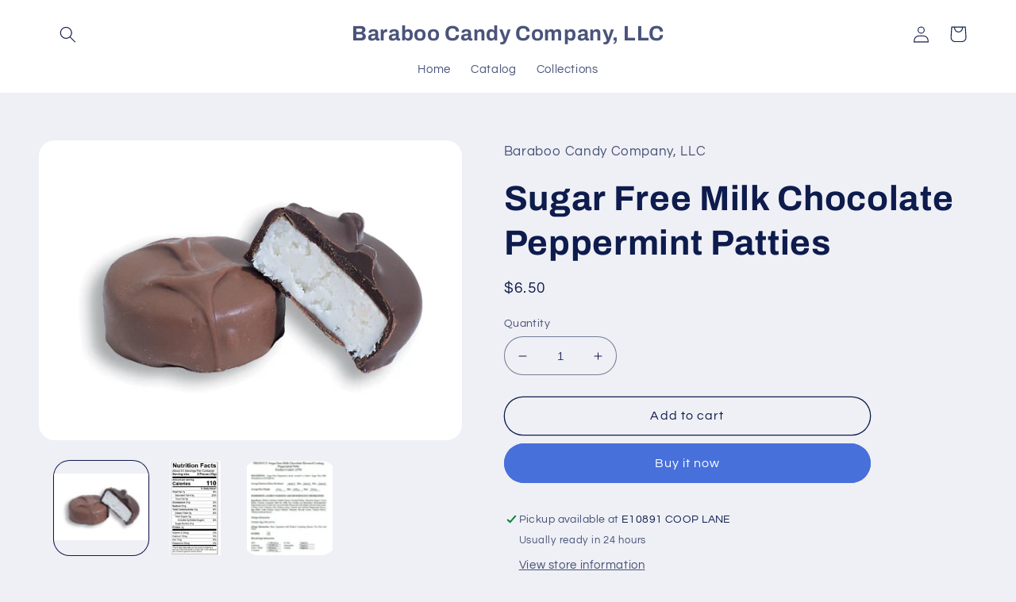

--- FILE ---
content_type: text/html; charset=utf-8
request_url: https://baraboocandy.com/products/copy-of-sugar-free-milk-chocolate-mint-truffles-1
body_size: 24756
content:
<!doctype html>
<html class="no-js" lang="en">
  <head>
    <meta charset="utf-8">
    <meta http-equiv="X-UA-Compatible" content="IE=edge">
    <meta name="viewport" content="width=device-width,initial-scale=1">
    <meta name="theme-color" content="">
    <link rel="canonical" href="https://baraboocandy.com/products/copy-of-sugar-free-milk-chocolate-mint-truffles-1">
    <link rel="preconnect" href="https://cdn.shopify.com" crossorigin><link rel="preconnect" href="https://fonts.shopifycdn.com" crossorigin><title>
      Sugar Free Milk Chocolate Peppermint Patties
 &ndash; Baraboo Candy Company, LLC</title>

    
      <meta name="description" content="Sugar Free Milk Chocolate Peppermint Patties. Perfect bite size snacks ! Approx 4oz per pack.  ">
    

    

<meta property="og:site_name" content="Baraboo Candy Company, LLC">
<meta property="og:url" content="https://baraboocandy.com/products/copy-of-sugar-free-milk-chocolate-mint-truffles-1">
<meta property="og:title" content="Sugar Free Milk Chocolate Peppermint Patties">
<meta property="og:type" content="product">
<meta property="og:description" content="Sugar Free Milk Chocolate Peppermint Patties. Perfect bite size snacks ! Approx 4oz per pack.  "><meta property="og:image" content="http://baraboocandy.com/cdn/shop/files/1379113792SFPeppermintPattyD_7711cfec-d779-47f9-9e75-ab5efdbf1f9b.jpg?v=1704316992">
  <meta property="og:image:secure_url" content="https://baraboocandy.com/cdn/shop/files/1379113792SFPeppermintPattyD_7711cfec-d779-47f9-9e75-ab5efdbf1f9b.jpg?v=1704316992">
  <meta property="og:image:width" content="600">
  <meta property="og:image:height" content="424"><meta property="og:price:amount" content="6.50">
  <meta property="og:price:currency" content="USD"><meta name="twitter:card" content="summary_large_image">
<meta name="twitter:title" content="Sugar Free Milk Chocolate Peppermint Patties">
<meta name="twitter:description" content="Sugar Free Milk Chocolate Peppermint Patties. Perfect bite size snacks ! Approx 4oz per pack.  ">


    <script src="//baraboocandy.com/cdn/shop/t/4/assets/global.js?v=149496944046504657681671726373" defer="defer"></script>
    <script>window.performance && window.performance.mark && window.performance.mark('shopify.content_for_header.start');</script><meta id="shopify-digital-wallet" name="shopify-digital-wallet" content="/29978812/digital_wallets/dialog">
<meta name="shopify-checkout-api-token" content="4603ac9039efbbd30cc0ff0619de2dde">
<meta id="in-context-paypal-metadata" data-shop-id="29978812" data-venmo-supported="false" data-environment="production" data-locale="en_US" data-paypal-v4="true" data-currency="USD">
<link rel="alternate" type="application/json+oembed" href="https://baraboocandy.com/products/copy-of-sugar-free-milk-chocolate-mint-truffles-1.oembed">
<script async="async" src="/checkouts/internal/preloads.js?locale=en-US"></script>
<script id="apple-pay-shop-capabilities" type="application/json">{"shopId":29978812,"countryCode":"US","currencyCode":"USD","merchantCapabilities":["supports3DS"],"merchantId":"gid:\/\/shopify\/Shop\/29978812","merchantName":"Baraboo Candy Company, LLC","requiredBillingContactFields":["postalAddress","email"],"requiredShippingContactFields":["postalAddress","email"],"shippingType":"shipping","supportedNetworks":["visa","masterCard","amex","discover","elo","jcb"],"total":{"type":"pending","label":"Baraboo Candy Company, LLC","amount":"1.00"},"shopifyPaymentsEnabled":true,"supportsSubscriptions":true}</script>
<script id="shopify-features" type="application/json">{"accessToken":"4603ac9039efbbd30cc0ff0619de2dde","betas":["rich-media-storefront-analytics"],"domain":"baraboocandy.com","predictiveSearch":true,"shopId":29978812,"locale":"en"}</script>
<script>var Shopify = Shopify || {};
Shopify.shop = "baraboo-candy-company-llc.myshopify.com";
Shopify.locale = "en";
Shopify.currency = {"active":"USD","rate":"1.0"};
Shopify.country = "US";
Shopify.theme = {"name":"Refresh","id":132260331686,"schema_name":"Refresh","schema_version":"2.0.2","theme_store_id":1567,"role":"main"};
Shopify.theme.handle = "null";
Shopify.theme.style = {"id":null,"handle":null};
Shopify.cdnHost = "baraboocandy.com/cdn";
Shopify.routes = Shopify.routes || {};
Shopify.routes.root = "/";</script>
<script type="module">!function(o){(o.Shopify=o.Shopify||{}).modules=!0}(window);</script>
<script>!function(o){function n(){var o=[];function n(){o.push(Array.prototype.slice.apply(arguments))}return n.q=o,n}var t=o.Shopify=o.Shopify||{};t.loadFeatures=n(),t.autoloadFeatures=n()}(window);</script>
<script id="shop-js-analytics" type="application/json">{"pageType":"product"}</script>
<script defer="defer" async type="module" src="//baraboocandy.com/cdn/shopifycloud/shop-js/modules/v2/client.init-shop-cart-sync_C5BV16lS.en.esm.js"></script>
<script defer="defer" async type="module" src="//baraboocandy.com/cdn/shopifycloud/shop-js/modules/v2/chunk.common_CygWptCX.esm.js"></script>
<script type="module">
  await import("//baraboocandy.com/cdn/shopifycloud/shop-js/modules/v2/client.init-shop-cart-sync_C5BV16lS.en.esm.js");
await import("//baraboocandy.com/cdn/shopifycloud/shop-js/modules/v2/chunk.common_CygWptCX.esm.js");

  window.Shopify.SignInWithShop?.initShopCartSync?.({"fedCMEnabled":true,"windoidEnabled":true});

</script>
<script>(function() {
  var isLoaded = false;
  function asyncLoad() {
    if (isLoaded) return;
    isLoaded = true;
    var urls = ["https:\/\/upsell-app.logbase.io\/lb-upsell.js?shop=baraboo-candy-company-llc.myshopify.com"];
    for (var i = 0; i < urls.length; i++) {
      var s = document.createElement('script');
      s.type = 'text/javascript';
      s.async = true;
      s.src = urls[i];
      var x = document.getElementsByTagName('script')[0];
      x.parentNode.insertBefore(s, x);
    }
  };
  if(window.attachEvent) {
    window.attachEvent('onload', asyncLoad);
  } else {
    window.addEventListener('load', asyncLoad, false);
  }
})();</script>
<script id="__st">var __st={"a":29978812,"offset":-21600,"reqid":"7a022236-4472-4ec0-b91f-61e0d289b88e-1768602178","pageurl":"baraboocandy.com\/products\/copy-of-sugar-free-milk-chocolate-mint-truffles-1","u":"76992554aa3f","p":"product","rtyp":"product","rid":7596137250982};</script>
<script>window.ShopifyPaypalV4VisibilityTracking = true;</script>
<script id="captcha-bootstrap">!function(){'use strict';const t='contact',e='account',n='new_comment',o=[[t,t],['blogs',n],['comments',n],[t,'customer']],c=[[e,'customer_login'],[e,'guest_login'],[e,'recover_customer_password'],[e,'create_customer']],r=t=>t.map((([t,e])=>`form[action*='/${t}']:not([data-nocaptcha='true']) input[name='form_type'][value='${e}']`)).join(','),a=t=>()=>t?[...document.querySelectorAll(t)].map((t=>t.form)):[];function s(){const t=[...o],e=r(t);return a(e)}const i='password',u='form_key',d=['recaptcha-v3-token','g-recaptcha-response','h-captcha-response',i],f=()=>{try{return window.sessionStorage}catch{return}},m='__shopify_v',_=t=>t.elements[u];function p(t,e,n=!1){try{const o=window.sessionStorage,c=JSON.parse(o.getItem(e)),{data:r}=function(t){const{data:e,action:n}=t;return t[m]||n?{data:e,action:n}:{data:t,action:n}}(c);for(const[e,n]of Object.entries(r))t.elements[e]&&(t.elements[e].value=n);n&&o.removeItem(e)}catch(o){console.error('form repopulation failed',{error:o})}}const l='form_type',E='cptcha';function T(t){t.dataset[E]=!0}const w=window,h=w.document,L='Shopify',v='ce_forms',y='captcha';let A=!1;((t,e)=>{const n=(g='f06e6c50-85a8-45c8-87d0-21a2b65856fe',I='https://cdn.shopify.com/shopifycloud/storefront-forms-hcaptcha/ce_storefront_forms_captcha_hcaptcha.v1.5.2.iife.js',D={infoText:'Protected by hCaptcha',privacyText:'Privacy',termsText:'Terms'},(t,e,n)=>{const o=w[L][v],c=o.bindForm;if(c)return c(t,g,e,D).then(n);var r;o.q.push([[t,g,e,D],n]),r=I,A||(h.body.append(Object.assign(h.createElement('script'),{id:'captcha-provider',async:!0,src:r})),A=!0)});var g,I,D;w[L]=w[L]||{},w[L][v]=w[L][v]||{},w[L][v].q=[],w[L][y]=w[L][y]||{},w[L][y].protect=function(t,e){n(t,void 0,e),T(t)},Object.freeze(w[L][y]),function(t,e,n,w,h,L){const[v,y,A,g]=function(t,e,n){const i=e?o:[],u=t?c:[],d=[...i,...u],f=r(d),m=r(i),_=r(d.filter((([t,e])=>n.includes(e))));return[a(f),a(m),a(_),s()]}(w,h,L),I=t=>{const e=t.target;return e instanceof HTMLFormElement?e:e&&e.form},D=t=>v().includes(t);t.addEventListener('submit',(t=>{const e=I(t);if(!e)return;const n=D(e)&&!e.dataset.hcaptchaBound&&!e.dataset.recaptchaBound,o=_(e),c=g().includes(e)&&(!o||!o.value);(n||c)&&t.preventDefault(),c&&!n&&(function(t){try{if(!f())return;!function(t){const e=f();if(!e)return;const n=_(t);if(!n)return;const o=n.value;o&&e.removeItem(o)}(t);const e=Array.from(Array(32),(()=>Math.random().toString(36)[2])).join('');!function(t,e){_(t)||t.append(Object.assign(document.createElement('input'),{type:'hidden',name:u})),t.elements[u].value=e}(t,e),function(t,e){const n=f();if(!n)return;const o=[...t.querySelectorAll(`input[type='${i}']`)].map((({name:t})=>t)),c=[...d,...o],r={};for(const[a,s]of new FormData(t).entries())c.includes(a)||(r[a]=s);n.setItem(e,JSON.stringify({[m]:1,action:t.action,data:r}))}(t,e)}catch(e){console.error('failed to persist form',e)}}(e),e.submit())}));const S=(t,e)=>{t&&!t.dataset[E]&&(n(t,e.some((e=>e===t))),T(t))};for(const o of['focusin','change'])t.addEventListener(o,(t=>{const e=I(t);D(e)&&S(e,y())}));const B=e.get('form_key'),M=e.get(l),P=B&&M;t.addEventListener('DOMContentLoaded',(()=>{const t=y();if(P)for(const e of t)e.elements[l].value===M&&p(e,B);[...new Set([...A(),...v().filter((t=>'true'===t.dataset.shopifyCaptcha))])].forEach((e=>S(e,t)))}))}(h,new URLSearchParams(w.location.search),n,t,e,['guest_login'])})(!0,!0)}();</script>
<script integrity="sha256-4kQ18oKyAcykRKYeNunJcIwy7WH5gtpwJnB7kiuLZ1E=" data-source-attribution="shopify.loadfeatures" defer="defer" src="//baraboocandy.com/cdn/shopifycloud/storefront/assets/storefront/load_feature-a0a9edcb.js" crossorigin="anonymous"></script>
<script data-source-attribution="shopify.dynamic_checkout.dynamic.init">var Shopify=Shopify||{};Shopify.PaymentButton=Shopify.PaymentButton||{isStorefrontPortableWallets:!0,init:function(){window.Shopify.PaymentButton.init=function(){};var t=document.createElement("script");t.src="https://baraboocandy.com/cdn/shopifycloud/portable-wallets/latest/portable-wallets.en.js",t.type="module",document.head.appendChild(t)}};
</script>
<script data-source-attribution="shopify.dynamic_checkout.buyer_consent">
  function portableWalletsHideBuyerConsent(e){var t=document.getElementById("shopify-buyer-consent"),n=document.getElementById("shopify-subscription-policy-button");t&&n&&(t.classList.add("hidden"),t.setAttribute("aria-hidden","true"),n.removeEventListener("click",e))}function portableWalletsShowBuyerConsent(e){var t=document.getElementById("shopify-buyer-consent"),n=document.getElementById("shopify-subscription-policy-button");t&&n&&(t.classList.remove("hidden"),t.removeAttribute("aria-hidden"),n.addEventListener("click",e))}window.Shopify?.PaymentButton&&(window.Shopify.PaymentButton.hideBuyerConsent=portableWalletsHideBuyerConsent,window.Shopify.PaymentButton.showBuyerConsent=portableWalletsShowBuyerConsent);
</script>
<script>
  function portableWalletsCleanup(e){e&&e.src&&console.error("Failed to load portable wallets script "+e.src);var t=document.querySelectorAll("shopify-accelerated-checkout .shopify-payment-button__skeleton, shopify-accelerated-checkout-cart .wallet-cart-button__skeleton"),e=document.getElementById("shopify-buyer-consent");for(let e=0;e<t.length;e++)t[e].remove();e&&e.remove()}function portableWalletsNotLoadedAsModule(e){e instanceof ErrorEvent&&"string"==typeof e.message&&e.message.includes("import.meta")&&"string"==typeof e.filename&&e.filename.includes("portable-wallets")&&(window.removeEventListener("error",portableWalletsNotLoadedAsModule),window.Shopify.PaymentButton.failedToLoad=e,"loading"===document.readyState?document.addEventListener("DOMContentLoaded",window.Shopify.PaymentButton.init):window.Shopify.PaymentButton.init())}window.addEventListener("error",portableWalletsNotLoadedAsModule);
</script>

<script type="module" src="https://baraboocandy.com/cdn/shopifycloud/portable-wallets/latest/portable-wallets.en.js" onError="portableWalletsCleanup(this)" crossorigin="anonymous"></script>
<script nomodule>
  document.addEventListener("DOMContentLoaded", portableWalletsCleanup);
</script>

<link id="shopify-accelerated-checkout-styles" rel="stylesheet" media="screen" href="https://baraboocandy.com/cdn/shopifycloud/portable-wallets/latest/accelerated-checkout-backwards-compat.css" crossorigin="anonymous">
<style id="shopify-accelerated-checkout-cart">
        #shopify-buyer-consent {
  margin-top: 1em;
  display: inline-block;
  width: 100%;
}

#shopify-buyer-consent.hidden {
  display: none;
}

#shopify-subscription-policy-button {
  background: none;
  border: none;
  padding: 0;
  text-decoration: underline;
  font-size: inherit;
  cursor: pointer;
}

#shopify-subscription-policy-button::before {
  box-shadow: none;
}

      </style>
<script id="sections-script" data-sections="header,footer" defer="defer" src="//baraboocandy.com/cdn/shop/t/4/compiled_assets/scripts.js?215"></script>
<script>window.performance && window.performance.mark && window.performance.mark('shopify.content_for_header.end');</script>


    <style data-shopify>
      @font-face {
  font-family: Questrial;
  font-weight: 400;
  font-style: normal;
  font-display: swap;
  src: url("//baraboocandy.com/cdn/fonts/questrial/questrial_n4.66abac5d8209a647b4bf8089b0451928ef144c07.woff2") format("woff2"),
       url("//baraboocandy.com/cdn/fonts/questrial/questrial_n4.e86c53e77682db9bf4b0ee2dd71f214dc16adda4.woff") format("woff");
}

      
      
      
      @font-face {
  font-family: Archivo;
  font-weight: 700;
  font-style: normal;
  font-display: swap;
  src: url("//baraboocandy.com/cdn/fonts/archivo/archivo_n7.651b020b3543640c100112be6f1c1b8e816c7f13.woff2") format("woff2"),
       url("//baraboocandy.com/cdn/fonts/archivo/archivo_n7.7e9106d320e6594976a7dcb57957f3e712e83c96.woff") format("woff");
}


      :root {
        --font-body-family: Questrial, sans-serif;
        --font-body-style: normal;
        --font-body-weight: 400;
        --font-body-weight-bold: 700;

        --font-heading-family: Archivo, sans-serif;
        --font-heading-style: normal;
        --font-heading-weight: 700;

        --font-body-scale: 1.05;
        --font-heading-scale: 1.0476190476190477;

        --color-base-text: 14, 27, 77;
        --color-shadow: 14, 27, 77;
        --color-base-background-1: 239, 240, 245;
        --color-base-background-2: 255, 255, 255;
        --color-base-solid-button-labels: 255, 255, 255;
        --color-base-outline-button-labels: 14, 27, 77;
        --color-base-accent-1: 71, 112, 219;
        --color-base-accent-2: 14, 27, 77;
        --payment-terms-background-color: #eff0f5;

        --gradient-base-background-1: #eff0f5;
        --gradient-base-background-2: #FFFFFF;
        --gradient-base-accent-1: #4770db;
        --gradient-base-accent-2: #0e1b4d;

        --media-padding: px;
        --media-border-opacity: 0.1;
        --media-border-width: 0px;
        --media-radius: 20px;
        --media-shadow-opacity: 0.0;
        --media-shadow-horizontal-offset: 0px;
        --media-shadow-vertical-offset: 4px;
        --media-shadow-blur-radius: 5px;
        --media-shadow-visible: 0;

        --page-width: 120rem;
        --page-width-margin: 0rem;

        --product-card-image-padding: 1.6rem;
        --product-card-corner-radius: 1.8rem;
        --product-card-text-alignment: left;
        --product-card-border-width: 0.1rem;
        --product-card-border-opacity: 1.0;
        --product-card-shadow-opacity: 0.0;
        --product-card-shadow-visible: 0;
        --product-card-shadow-horizontal-offset: 0.0rem;
        --product-card-shadow-vertical-offset: 0.4rem;
        --product-card-shadow-blur-radius: 0.5rem;

        --collection-card-image-padding: 1.6rem;
        --collection-card-corner-radius: 1.8rem;
        --collection-card-text-alignment: left;
        --collection-card-border-width: 0.1rem;
        --collection-card-border-opacity: 1.0;
        --collection-card-shadow-opacity: 0.0;
        --collection-card-shadow-visible: 0;
        --collection-card-shadow-horizontal-offset: 0.0rem;
        --collection-card-shadow-vertical-offset: 0.4rem;
        --collection-card-shadow-blur-radius: 0.5rem;

        --blog-card-image-padding: 1.6rem;
        --blog-card-corner-radius: 1.8rem;
        --blog-card-text-alignment: left;
        --blog-card-border-width: 0.1rem;
        --blog-card-border-opacity: 1.0;
        --blog-card-shadow-opacity: 0.0;
        --blog-card-shadow-visible: 0;
        --blog-card-shadow-horizontal-offset: 0.0rem;
        --blog-card-shadow-vertical-offset: 0.4rem;
        --blog-card-shadow-blur-radius: 0.5rem;

        --badge-corner-radius: 0.0rem;

        --popup-border-width: 1px;
        --popup-border-opacity: 0.1;
        --popup-corner-radius: 18px;
        --popup-shadow-opacity: 0.0;
        --popup-shadow-horizontal-offset: 0px;
        --popup-shadow-vertical-offset: 4px;
        --popup-shadow-blur-radius: 5px;

        --drawer-border-width: 0px;
        --drawer-border-opacity: 0.1;
        --drawer-shadow-opacity: 0.0;
        --drawer-shadow-horizontal-offset: 0px;
        --drawer-shadow-vertical-offset: 4px;
        --drawer-shadow-blur-radius: 5px;

        --spacing-sections-desktop: 0px;
        --spacing-sections-mobile: 0px;

        --grid-desktop-vertical-spacing: 28px;
        --grid-desktop-horizontal-spacing: 28px;
        --grid-mobile-vertical-spacing: 14px;
        --grid-mobile-horizontal-spacing: 14px;

        --text-boxes-border-opacity: 0.1;
        --text-boxes-border-width: 0px;
        --text-boxes-radius: 20px;
        --text-boxes-shadow-opacity: 0.0;
        --text-boxes-shadow-visible: 0;
        --text-boxes-shadow-horizontal-offset: 0px;
        --text-boxes-shadow-vertical-offset: 4px;
        --text-boxes-shadow-blur-radius: 5px;

        --buttons-radius: 40px;
        --buttons-radius-outset: 41px;
        --buttons-border-width: 1px;
        --buttons-border-opacity: 1.0;
        --buttons-shadow-opacity: 0.0;
        --buttons-shadow-visible: 0;
        --buttons-shadow-horizontal-offset: 0px;
        --buttons-shadow-vertical-offset: 4px;
        --buttons-shadow-blur-radius: 5px;
        --buttons-border-offset: 0.3px;

        --inputs-radius: 26px;
        --inputs-border-width: 1px;
        --inputs-border-opacity: 0.55;
        --inputs-shadow-opacity: 0.0;
        --inputs-shadow-horizontal-offset: 0px;
        --inputs-margin-offset: 0px;
        --inputs-shadow-vertical-offset: 4px;
        --inputs-shadow-blur-radius: 5px;
        --inputs-radius-outset: 27px;

        --variant-pills-radius: 40px;
        --variant-pills-border-width: 1px;
        --variant-pills-border-opacity: 0.55;
        --variant-pills-shadow-opacity: 0.0;
        --variant-pills-shadow-horizontal-offset: 0px;
        --variant-pills-shadow-vertical-offset: 4px;
        --variant-pills-shadow-blur-radius: 5px;
      }

      *,
      *::before,
      *::after {
        box-sizing: inherit;
      }

      html {
        box-sizing: border-box;
        font-size: calc(var(--font-body-scale) * 62.5%);
        height: 100%;
      }

      body {
        display: grid;
        grid-template-rows: auto auto 1fr auto;
        grid-template-columns: 100%;
        min-height: 100%;
        margin: 0;
        font-size: 1.5rem;
        letter-spacing: 0.06rem;
        line-height: calc(1 + 0.8 / var(--font-body-scale));
        font-family: var(--font-body-family);
        font-style: var(--font-body-style);
        font-weight: var(--font-body-weight);
      }

      @media screen and (min-width: 750px) {
        body {
          font-size: 1.6rem;
        }
      }
    </style>

    <link href="//baraboocandy.com/cdn/shop/t/4/assets/base.css?v=88290808517547527771671726379" rel="stylesheet" type="text/css" media="all" />
<link rel="preload" as="font" href="//baraboocandy.com/cdn/fonts/questrial/questrial_n4.66abac5d8209a647b4bf8089b0451928ef144c07.woff2" type="font/woff2" crossorigin><link rel="preload" as="font" href="//baraboocandy.com/cdn/fonts/archivo/archivo_n7.651b020b3543640c100112be6f1c1b8e816c7f13.woff2" type="font/woff2" crossorigin><link rel="stylesheet" href="//baraboocandy.com/cdn/shop/t/4/assets/component-predictive-search.css?v=83512081251802922551671726372" media="print" onload="this.media='all'"><script>document.documentElement.className = document.documentElement.className.replace('no-js', 'js');
    if (Shopify.designMode) {
      document.documentElement.classList.add('shopify-design-mode');
    }
    </script>
  
    <!-- Upsell & Cross Sell - Selleasy by Logbase - Starts -->
      <script src='https://upsell-app.logbase.io/lb-upsell.js?shop=baraboo-candy-company-llc.myshopify.com' defer></script>
    <!-- Upsell & Cross Sell - Selleasy by Logbase - Ends -->
<link href="https://monorail-edge.shopifysvc.com" rel="dns-prefetch">
<script>(function(){if ("sendBeacon" in navigator && "performance" in window) {try {var session_token_from_headers = performance.getEntriesByType('navigation')[0].serverTiming.find(x => x.name == '_s').description;} catch {var session_token_from_headers = undefined;}var session_cookie_matches = document.cookie.match(/_shopify_s=([^;]*)/);var session_token_from_cookie = session_cookie_matches && session_cookie_matches.length === 2 ? session_cookie_matches[1] : "";var session_token = session_token_from_headers || session_token_from_cookie || "";function handle_abandonment_event(e) {var entries = performance.getEntries().filter(function(entry) {return /monorail-edge.shopifysvc.com/.test(entry.name);});if (!window.abandonment_tracked && entries.length === 0) {window.abandonment_tracked = true;var currentMs = Date.now();var navigation_start = performance.timing.navigationStart;var payload = {shop_id: 29978812,url: window.location.href,navigation_start,duration: currentMs - navigation_start,session_token,page_type: "product"};window.navigator.sendBeacon("https://monorail-edge.shopifysvc.com/v1/produce", JSON.stringify({schema_id: "online_store_buyer_site_abandonment/1.1",payload: payload,metadata: {event_created_at_ms: currentMs,event_sent_at_ms: currentMs}}));}}window.addEventListener('pagehide', handle_abandonment_event);}}());</script>
<script id="web-pixels-manager-setup">(function e(e,d,r,n,o){if(void 0===o&&(o={}),!Boolean(null===(a=null===(i=window.Shopify)||void 0===i?void 0:i.analytics)||void 0===a?void 0:a.replayQueue)){var i,a;window.Shopify=window.Shopify||{};var t=window.Shopify;t.analytics=t.analytics||{};var s=t.analytics;s.replayQueue=[],s.publish=function(e,d,r){return s.replayQueue.push([e,d,r]),!0};try{self.performance.mark("wpm:start")}catch(e){}var l=function(){var e={modern:/Edge?\/(1{2}[4-9]|1[2-9]\d|[2-9]\d{2}|\d{4,})\.\d+(\.\d+|)|Firefox\/(1{2}[4-9]|1[2-9]\d|[2-9]\d{2}|\d{4,})\.\d+(\.\d+|)|Chrom(ium|e)\/(9{2}|\d{3,})\.\d+(\.\d+|)|(Maci|X1{2}).+ Version\/(15\.\d+|(1[6-9]|[2-9]\d|\d{3,})\.\d+)([,.]\d+|)( \(\w+\)|)( Mobile\/\w+|) Safari\/|Chrome.+OPR\/(9{2}|\d{3,})\.\d+\.\d+|(CPU[ +]OS|iPhone[ +]OS|CPU[ +]iPhone|CPU IPhone OS|CPU iPad OS)[ +]+(15[._]\d+|(1[6-9]|[2-9]\d|\d{3,})[._]\d+)([._]\d+|)|Android:?[ /-](13[3-9]|1[4-9]\d|[2-9]\d{2}|\d{4,})(\.\d+|)(\.\d+|)|Android.+Firefox\/(13[5-9]|1[4-9]\d|[2-9]\d{2}|\d{4,})\.\d+(\.\d+|)|Android.+Chrom(ium|e)\/(13[3-9]|1[4-9]\d|[2-9]\d{2}|\d{4,})\.\d+(\.\d+|)|SamsungBrowser\/([2-9]\d|\d{3,})\.\d+/,legacy:/Edge?\/(1[6-9]|[2-9]\d|\d{3,})\.\d+(\.\d+|)|Firefox\/(5[4-9]|[6-9]\d|\d{3,})\.\d+(\.\d+|)|Chrom(ium|e)\/(5[1-9]|[6-9]\d|\d{3,})\.\d+(\.\d+|)([\d.]+$|.*Safari\/(?![\d.]+ Edge\/[\d.]+$))|(Maci|X1{2}).+ Version\/(10\.\d+|(1[1-9]|[2-9]\d|\d{3,})\.\d+)([,.]\d+|)( \(\w+\)|)( Mobile\/\w+|) Safari\/|Chrome.+OPR\/(3[89]|[4-9]\d|\d{3,})\.\d+\.\d+|(CPU[ +]OS|iPhone[ +]OS|CPU[ +]iPhone|CPU IPhone OS|CPU iPad OS)[ +]+(10[._]\d+|(1[1-9]|[2-9]\d|\d{3,})[._]\d+)([._]\d+|)|Android:?[ /-](13[3-9]|1[4-9]\d|[2-9]\d{2}|\d{4,})(\.\d+|)(\.\d+|)|Mobile Safari.+OPR\/([89]\d|\d{3,})\.\d+\.\d+|Android.+Firefox\/(13[5-9]|1[4-9]\d|[2-9]\d{2}|\d{4,})\.\d+(\.\d+|)|Android.+Chrom(ium|e)\/(13[3-9]|1[4-9]\d|[2-9]\d{2}|\d{4,})\.\d+(\.\d+|)|Android.+(UC? ?Browser|UCWEB|U3)[ /]?(15\.([5-9]|\d{2,})|(1[6-9]|[2-9]\d|\d{3,})\.\d+)\.\d+|SamsungBrowser\/(5\.\d+|([6-9]|\d{2,})\.\d+)|Android.+MQ{2}Browser\/(14(\.(9|\d{2,})|)|(1[5-9]|[2-9]\d|\d{3,})(\.\d+|))(\.\d+|)|K[Aa][Ii]OS\/(3\.\d+|([4-9]|\d{2,})\.\d+)(\.\d+|)/},d=e.modern,r=e.legacy,n=navigator.userAgent;return n.match(d)?"modern":n.match(r)?"legacy":"unknown"}(),u="modern"===l?"modern":"legacy",c=(null!=n?n:{modern:"",legacy:""})[u],f=function(e){return[e.baseUrl,"/wpm","/b",e.hashVersion,"modern"===e.buildTarget?"m":"l",".js"].join("")}({baseUrl:d,hashVersion:r,buildTarget:u}),m=function(e){var d=e.version,r=e.bundleTarget,n=e.surface,o=e.pageUrl,i=e.monorailEndpoint;return{emit:function(e){var a=e.status,t=e.errorMsg,s=(new Date).getTime(),l=JSON.stringify({metadata:{event_sent_at_ms:s},events:[{schema_id:"web_pixels_manager_load/3.1",payload:{version:d,bundle_target:r,page_url:o,status:a,surface:n,error_msg:t},metadata:{event_created_at_ms:s}}]});if(!i)return console&&console.warn&&console.warn("[Web Pixels Manager] No Monorail endpoint provided, skipping logging."),!1;try{return self.navigator.sendBeacon.bind(self.navigator)(i,l)}catch(e){}var u=new XMLHttpRequest;try{return u.open("POST",i,!0),u.setRequestHeader("Content-Type","text/plain"),u.send(l),!0}catch(e){return console&&console.warn&&console.warn("[Web Pixels Manager] Got an unhandled error while logging to Monorail."),!1}}}}({version:r,bundleTarget:l,surface:e.surface,pageUrl:self.location.href,monorailEndpoint:e.monorailEndpoint});try{o.browserTarget=l,function(e){var d=e.src,r=e.async,n=void 0===r||r,o=e.onload,i=e.onerror,a=e.sri,t=e.scriptDataAttributes,s=void 0===t?{}:t,l=document.createElement("script"),u=document.querySelector("head"),c=document.querySelector("body");if(l.async=n,l.src=d,a&&(l.integrity=a,l.crossOrigin="anonymous"),s)for(var f in s)if(Object.prototype.hasOwnProperty.call(s,f))try{l.dataset[f]=s[f]}catch(e){}if(o&&l.addEventListener("load",o),i&&l.addEventListener("error",i),u)u.appendChild(l);else{if(!c)throw new Error("Did not find a head or body element to append the script");c.appendChild(l)}}({src:f,async:!0,onload:function(){if(!function(){var e,d;return Boolean(null===(d=null===(e=window.Shopify)||void 0===e?void 0:e.analytics)||void 0===d?void 0:d.initialized)}()){var d=window.webPixelsManager.init(e)||void 0;if(d){var r=window.Shopify.analytics;r.replayQueue.forEach((function(e){var r=e[0],n=e[1],o=e[2];d.publishCustomEvent(r,n,o)})),r.replayQueue=[],r.publish=d.publishCustomEvent,r.visitor=d.visitor,r.initialized=!0}}},onerror:function(){return m.emit({status:"failed",errorMsg:"".concat(f," has failed to load")})},sri:function(e){var d=/^sha384-[A-Za-z0-9+/=]+$/;return"string"==typeof e&&d.test(e)}(c)?c:"",scriptDataAttributes:o}),m.emit({status:"loading"})}catch(e){m.emit({status:"failed",errorMsg:(null==e?void 0:e.message)||"Unknown error"})}}})({shopId: 29978812,storefrontBaseUrl: "https://baraboocandy.com",extensionsBaseUrl: "https://extensions.shopifycdn.com/cdn/shopifycloud/web-pixels-manager",monorailEndpoint: "https://monorail-edge.shopifysvc.com/unstable/produce_batch",surface: "storefront-renderer",enabledBetaFlags: ["2dca8a86"],webPixelsConfigList: [{"id":"194871462","configuration":"{\"accountID\":\"selleasy-metrics-track\"}","eventPayloadVersion":"v1","runtimeContext":"STRICT","scriptVersion":"5aac1f99a8ca74af74cea751ede503d2","type":"APP","apiClientId":5519923,"privacyPurposes":[],"dataSharingAdjustments":{"protectedCustomerApprovalScopes":["read_customer_email","read_customer_name","read_customer_personal_data"]}},{"id":"shopify-app-pixel","configuration":"{}","eventPayloadVersion":"v1","runtimeContext":"STRICT","scriptVersion":"0450","apiClientId":"shopify-pixel","type":"APP","privacyPurposes":["ANALYTICS","MARKETING"]},{"id":"shopify-custom-pixel","eventPayloadVersion":"v1","runtimeContext":"LAX","scriptVersion":"0450","apiClientId":"shopify-pixel","type":"CUSTOM","privacyPurposes":["ANALYTICS","MARKETING"]}],isMerchantRequest: false,initData: {"shop":{"name":"Baraboo Candy Company, LLC","paymentSettings":{"currencyCode":"USD"},"myshopifyDomain":"baraboo-candy-company-llc.myshopify.com","countryCode":"US","storefrontUrl":"https:\/\/baraboocandy.com"},"customer":null,"cart":null,"checkout":null,"productVariants":[{"price":{"amount":6.5,"currencyCode":"USD"},"product":{"title":"Sugar Free Milk Chocolate Peppermint Patties","vendor":"Baraboo Candy Company, LLC","id":"7596137250982","untranslatedTitle":"Sugar Free Milk Chocolate Peppermint Patties","url":"\/products\/copy-of-sugar-free-milk-chocolate-mint-truffles-1","type":"SUGAR FREE"},"id":"43680926236838","image":{"src":"\/\/baraboocandy.com\/cdn\/shop\/files\/1379113792SFPeppermintPattyD_7711cfec-d779-47f9-9e75-ab5efdbf1f9b.jpg?v=1704316992"},"sku":"","title":"Default Title","untranslatedTitle":"Default Title"}],"purchasingCompany":null},},"https://baraboocandy.com/cdn","fcfee988w5aeb613cpc8e4bc33m6693e112",{"modern":"","legacy":""},{"shopId":"29978812","storefrontBaseUrl":"https:\/\/baraboocandy.com","extensionBaseUrl":"https:\/\/extensions.shopifycdn.com\/cdn\/shopifycloud\/web-pixels-manager","surface":"storefront-renderer","enabledBetaFlags":"[\"2dca8a86\"]","isMerchantRequest":"false","hashVersion":"fcfee988w5aeb613cpc8e4bc33m6693e112","publish":"custom","events":"[[\"page_viewed\",{}],[\"product_viewed\",{\"productVariant\":{\"price\":{\"amount\":6.5,\"currencyCode\":\"USD\"},\"product\":{\"title\":\"Sugar Free Milk Chocolate Peppermint Patties\",\"vendor\":\"Baraboo Candy Company, LLC\",\"id\":\"7596137250982\",\"untranslatedTitle\":\"Sugar Free Milk Chocolate Peppermint Patties\",\"url\":\"\/products\/copy-of-sugar-free-milk-chocolate-mint-truffles-1\",\"type\":\"SUGAR FREE\"},\"id\":\"43680926236838\",\"image\":{\"src\":\"\/\/baraboocandy.com\/cdn\/shop\/files\/1379113792SFPeppermintPattyD_7711cfec-d779-47f9-9e75-ab5efdbf1f9b.jpg?v=1704316992\"},\"sku\":\"\",\"title\":\"Default Title\",\"untranslatedTitle\":\"Default Title\"}}]]"});</script><script>
  window.ShopifyAnalytics = window.ShopifyAnalytics || {};
  window.ShopifyAnalytics.meta = window.ShopifyAnalytics.meta || {};
  window.ShopifyAnalytics.meta.currency = 'USD';
  var meta = {"product":{"id":7596137250982,"gid":"gid:\/\/shopify\/Product\/7596137250982","vendor":"Baraboo Candy Company, LLC","type":"SUGAR FREE","handle":"copy-of-sugar-free-milk-chocolate-mint-truffles-1","variants":[{"id":43680926236838,"price":650,"name":"Sugar Free Milk Chocolate Peppermint Patties","public_title":null,"sku":""}],"remote":false},"page":{"pageType":"product","resourceType":"product","resourceId":7596137250982,"requestId":"7a022236-4472-4ec0-b91f-61e0d289b88e-1768602178"}};
  for (var attr in meta) {
    window.ShopifyAnalytics.meta[attr] = meta[attr];
  }
</script>
<script class="analytics">
  (function () {
    var customDocumentWrite = function(content) {
      var jquery = null;

      if (window.jQuery) {
        jquery = window.jQuery;
      } else if (window.Checkout && window.Checkout.$) {
        jquery = window.Checkout.$;
      }

      if (jquery) {
        jquery('body').append(content);
      }
    };

    var hasLoggedConversion = function(token) {
      if (token) {
        return document.cookie.indexOf('loggedConversion=' + token) !== -1;
      }
      return false;
    }

    var setCookieIfConversion = function(token) {
      if (token) {
        var twoMonthsFromNow = new Date(Date.now());
        twoMonthsFromNow.setMonth(twoMonthsFromNow.getMonth() + 2);

        document.cookie = 'loggedConversion=' + token + '; expires=' + twoMonthsFromNow;
      }
    }

    var trekkie = window.ShopifyAnalytics.lib = window.trekkie = window.trekkie || [];
    if (trekkie.integrations) {
      return;
    }
    trekkie.methods = [
      'identify',
      'page',
      'ready',
      'track',
      'trackForm',
      'trackLink'
    ];
    trekkie.factory = function(method) {
      return function() {
        var args = Array.prototype.slice.call(arguments);
        args.unshift(method);
        trekkie.push(args);
        return trekkie;
      };
    };
    for (var i = 0; i < trekkie.methods.length; i++) {
      var key = trekkie.methods[i];
      trekkie[key] = trekkie.factory(key);
    }
    trekkie.load = function(config) {
      trekkie.config = config || {};
      trekkie.config.initialDocumentCookie = document.cookie;
      var first = document.getElementsByTagName('script')[0];
      var script = document.createElement('script');
      script.type = 'text/javascript';
      script.onerror = function(e) {
        var scriptFallback = document.createElement('script');
        scriptFallback.type = 'text/javascript';
        scriptFallback.onerror = function(error) {
                var Monorail = {
      produce: function produce(monorailDomain, schemaId, payload) {
        var currentMs = new Date().getTime();
        var event = {
          schema_id: schemaId,
          payload: payload,
          metadata: {
            event_created_at_ms: currentMs,
            event_sent_at_ms: currentMs
          }
        };
        return Monorail.sendRequest("https://" + monorailDomain + "/v1/produce", JSON.stringify(event));
      },
      sendRequest: function sendRequest(endpointUrl, payload) {
        // Try the sendBeacon API
        if (window && window.navigator && typeof window.navigator.sendBeacon === 'function' && typeof window.Blob === 'function' && !Monorail.isIos12()) {
          var blobData = new window.Blob([payload], {
            type: 'text/plain'
          });

          if (window.navigator.sendBeacon(endpointUrl, blobData)) {
            return true;
          } // sendBeacon was not successful

        } // XHR beacon

        var xhr = new XMLHttpRequest();

        try {
          xhr.open('POST', endpointUrl);
          xhr.setRequestHeader('Content-Type', 'text/plain');
          xhr.send(payload);
        } catch (e) {
          console.log(e);
        }

        return false;
      },
      isIos12: function isIos12() {
        return window.navigator.userAgent.lastIndexOf('iPhone; CPU iPhone OS 12_') !== -1 || window.navigator.userAgent.lastIndexOf('iPad; CPU OS 12_') !== -1;
      }
    };
    Monorail.produce('monorail-edge.shopifysvc.com',
      'trekkie_storefront_load_errors/1.1',
      {shop_id: 29978812,
      theme_id: 132260331686,
      app_name: "storefront",
      context_url: window.location.href,
      source_url: "//baraboocandy.com/cdn/s/trekkie.storefront.cd680fe47e6c39ca5d5df5f0a32d569bc48c0f27.min.js"});

        };
        scriptFallback.async = true;
        scriptFallback.src = '//baraboocandy.com/cdn/s/trekkie.storefront.cd680fe47e6c39ca5d5df5f0a32d569bc48c0f27.min.js';
        first.parentNode.insertBefore(scriptFallback, first);
      };
      script.async = true;
      script.src = '//baraboocandy.com/cdn/s/trekkie.storefront.cd680fe47e6c39ca5d5df5f0a32d569bc48c0f27.min.js';
      first.parentNode.insertBefore(script, first);
    };
    trekkie.load(
      {"Trekkie":{"appName":"storefront","development":false,"defaultAttributes":{"shopId":29978812,"isMerchantRequest":null,"themeId":132260331686,"themeCityHash":"934883319235674127","contentLanguage":"en","currency":"USD","eventMetadataId":"ff137d4a-d887-4060-8270-853a8c76364b"},"isServerSideCookieWritingEnabled":true,"monorailRegion":"shop_domain","enabledBetaFlags":["65f19447"]},"Session Attribution":{},"S2S":{"facebookCapiEnabled":false,"source":"trekkie-storefront-renderer","apiClientId":580111}}
    );

    var loaded = false;
    trekkie.ready(function() {
      if (loaded) return;
      loaded = true;

      window.ShopifyAnalytics.lib = window.trekkie;

      var originalDocumentWrite = document.write;
      document.write = customDocumentWrite;
      try { window.ShopifyAnalytics.merchantGoogleAnalytics.call(this); } catch(error) {};
      document.write = originalDocumentWrite;

      window.ShopifyAnalytics.lib.page(null,{"pageType":"product","resourceType":"product","resourceId":7596137250982,"requestId":"7a022236-4472-4ec0-b91f-61e0d289b88e-1768602178","shopifyEmitted":true});

      var match = window.location.pathname.match(/checkouts\/(.+)\/(thank_you|post_purchase)/)
      var token = match? match[1]: undefined;
      if (!hasLoggedConversion(token)) {
        setCookieIfConversion(token);
        window.ShopifyAnalytics.lib.track("Viewed Product",{"currency":"USD","variantId":43680926236838,"productId":7596137250982,"productGid":"gid:\/\/shopify\/Product\/7596137250982","name":"Sugar Free Milk Chocolate Peppermint Patties","price":"6.50","sku":"","brand":"Baraboo Candy Company, LLC","variant":null,"category":"SUGAR FREE","nonInteraction":true,"remote":false},undefined,undefined,{"shopifyEmitted":true});
      window.ShopifyAnalytics.lib.track("monorail:\/\/trekkie_storefront_viewed_product\/1.1",{"currency":"USD","variantId":43680926236838,"productId":7596137250982,"productGid":"gid:\/\/shopify\/Product\/7596137250982","name":"Sugar Free Milk Chocolate Peppermint Patties","price":"6.50","sku":"","brand":"Baraboo Candy Company, LLC","variant":null,"category":"SUGAR FREE","nonInteraction":true,"remote":false,"referer":"https:\/\/baraboocandy.com\/products\/copy-of-sugar-free-milk-chocolate-mint-truffles-1"});
      }
    });


        var eventsListenerScript = document.createElement('script');
        eventsListenerScript.async = true;
        eventsListenerScript.src = "//baraboocandy.com/cdn/shopifycloud/storefront/assets/shop_events_listener-3da45d37.js";
        document.getElementsByTagName('head')[0].appendChild(eventsListenerScript);

})();</script>
<script
  defer
  src="https://baraboocandy.com/cdn/shopifycloud/perf-kit/shopify-perf-kit-3.0.4.min.js"
  data-application="storefront-renderer"
  data-shop-id="29978812"
  data-render-region="gcp-us-central1"
  data-page-type="product"
  data-theme-instance-id="132260331686"
  data-theme-name="Refresh"
  data-theme-version="2.0.2"
  data-monorail-region="shop_domain"
  data-resource-timing-sampling-rate="10"
  data-shs="true"
  data-shs-beacon="true"
  data-shs-export-with-fetch="true"
  data-shs-logs-sample-rate="1"
  data-shs-beacon-endpoint="https://baraboocandy.com/api/collect"
></script>
</head>

  <body class="gradient">
    <a class="skip-to-content-link button visually-hidden" href="#MainContent">
      Skip to content
    </a>

<script src="//baraboocandy.com/cdn/shop/t/4/assets/cart.js?v=83971781268232213281671726371" defer="defer"></script>

<style>
  .drawer {
    visibility: hidden;
  }
</style>

<cart-drawer class="drawer is-empty">
  <div id="CartDrawer" class="cart-drawer">
    <div id="CartDrawer-Overlay"class="cart-drawer__overlay"></div>
    <div class="drawer__inner" role="dialog" aria-modal="true" aria-label="Your cart" tabindex="-1"><div class="drawer__inner-empty">
          <div class="cart-drawer__warnings center">
            <div class="cart-drawer__empty-content">
              <h2 class="cart__empty-text">Your cart is empty</h2>
              <button class="drawer__close" type="button" onclick="this.closest('cart-drawer').close()" aria-label="Close"><svg xmlns="http://www.w3.org/2000/svg" aria-hidden="true" focusable="false" role="presentation" class="icon icon-close" fill="none" viewBox="0 0 18 17">
  <path d="M.865 15.978a.5.5 0 00.707.707l7.433-7.431 7.579 7.282a.501.501 0 00.846-.37.5.5 0 00-.153-.351L9.712 8.546l7.417-7.416a.5.5 0 10-.707-.708L8.991 7.853 1.413.573a.5.5 0 10-.693.72l7.563 7.268-7.418 7.417z" fill="currentColor">
</svg>
</button>
              <a href="/collections/all" class="button">
                Continue shopping
              </a><p class="cart__login-title h3">Have an account?</p>
                <p class="cart__login-paragraph">
                  <a href="/account/login" class="link underlined-link">Log in</a> to check out faster.
                </p></div>
          </div></div><div class="drawer__header">
        <h2 class="drawer__heading">Your cart</h2>
        <button class="drawer__close" type="button" onclick="this.closest('cart-drawer').close()" aria-label="Close"><svg xmlns="http://www.w3.org/2000/svg" aria-hidden="true" focusable="false" role="presentation" class="icon icon-close" fill="none" viewBox="0 0 18 17">
  <path d="M.865 15.978a.5.5 0 00.707.707l7.433-7.431 7.579 7.282a.501.501 0 00.846-.37.5.5 0 00-.153-.351L9.712 8.546l7.417-7.416a.5.5 0 10-.707-.708L8.991 7.853 1.413.573a.5.5 0 10-.693.72l7.563 7.268-7.418 7.417z" fill="currentColor">
</svg>
</button>
      </div>
      <cart-drawer-items class=" is-empty">
        <form action="/cart" id="CartDrawer-Form" class="cart__contents cart-drawer__form" method="post">
          <div id="CartDrawer-CartItems" class="drawer__contents js-contents"><p id="CartDrawer-LiveRegionText" class="visually-hidden" role="status"></p>
            <p id="CartDrawer-LineItemStatus" class="visually-hidden" aria-hidden="true" role="status">Loading...</p>
          </div>
          <div id="CartDrawer-CartErrors" role="alert"></div>
        </form>
      </cart-drawer-items>
      <div class="drawer__footer"><details id="Details-CartDrawer">
            <summary>
              <span class="summary__title">
                Order special instructions
                <svg aria-hidden="true" focusable="false" role="presentation" class="icon icon-caret" viewBox="0 0 10 6">
  <path fill-rule="evenodd" clip-rule="evenodd" d="M9.354.646a.5.5 0 00-.708 0L5 4.293 1.354.646a.5.5 0 00-.708.708l4 4a.5.5 0 00.708 0l4-4a.5.5 0 000-.708z" fill="currentColor">
</svg>

              </span>
            </summary>
            <cart-note class="cart__note field">
              <label class="visually-hidden" for="CartDrawer-Note">Order special instructions</label>
              <textarea id="CartDrawer-Note" class="text-area text-area--resize-vertical field__input" name="note" placeholder="Order special instructions"></textarea>
            </cart-note>
          </details><!-- Start blocks-->
        <!-- Subtotals-->

        <div class="cart-drawer__footer" >
          <div class="totals" role="status">
            <h2 class="totals__subtotal">Subtotal</h2>
            <p class="totals__subtotal-value">$0.00 USD</p>
          </div>

          <div></div>

          <small class="tax-note caption-large rte">Taxes and shipping calculated at checkout
</small>
        </div>

        <!-- CTAs -->

        <div class="cart__ctas" >
          <noscript>
            <button type="submit" class="cart__update-button button button--secondary" form="CartDrawer-Form">
              Update
            </button>
          </noscript>

          <button type="submit" id="CartDrawer-Checkout" class="cart__checkout-button button" name="checkout" form="CartDrawer-Form" disabled>
            Check out
          </button>
        </div>
      </div>
    </div>
  </div>
</cart-drawer>

<script>
  document.addEventListener('DOMContentLoaded', function() {
    function isIE() {
      const ua = window.navigator.userAgent;
      const msie = ua.indexOf('MSIE ');
      const trident = ua.indexOf('Trident/');

      return (msie > 0 || trident > 0);
    }

    if (!isIE()) return;
    const cartSubmitInput = document.createElement('input');
    cartSubmitInput.setAttribute('name', 'checkout');
    cartSubmitInput.setAttribute('type', 'hidden');
    document.querySelector('#cart').appendChild(cartSubmitInput);
    document.querySelector('#checkout').addEventListener('click', function(event) {
      document.querySelector('#cart').submit();
    });
  });
</script>

<div id="shopify-section-announcement-bar" class="shopify-section">
</div>
    <div id="shopify-section-header" class="shopify-section section-header"><link rel="stylesheet" href="//baraboocandy.com/cdn/shop/t/4/assets/component-list-menu.css?v=151968516119678728991671726374" media="print" onload="this.media='all'">
<link rel="stylesheet" href="//baraboocandy.com/cdn/shop/t/4/assets/component-search.css?v=96455689198851321781671726371" media="print" onload="this.media='all'">
<link rel="stylesheet" href="//baraboocandy.com/cdn/shop/t/4/assets/component-menu-drawer.css?v=182311192829367774911671726371" media="print" onload="this.media='all'">
<link rel="stylesheet" href="//baraboocandy.com/cdn/shop/t/4/assets/component-cart-notification.css?v=183358051719344305851671726371" media="print" onload="this.media='all'">
<link rel="stylesheet" href="//baraboocandy.com/cdn/shop/t/4/assets/component-cart-items.css?v=23917223812499722491671726379" media="print" onload="this.media='all'"><link rel="stylesheet" href="//baraboocandy.com/cdn/shop/t/4/assets/component-price.css?v=65402837579211014041671726371" media="print" onload="this.media='all'">
  <link rel="stylesheet" href="//baraboocandy.com/cdn/shop/t/4/assets/component-loading-overlay.css?v=167310470843593579841671726379" media="print" onload="this.media='all'"><link href="//baraboocandy.com/cdn/shop/t/4/assets/component-cart-drawer.css?v=35930391193938886121671726371" rel="stylesheet" type="text/css" media="all" />
  <link href="//baraboocandy.com/cdn/shop/t/4/assets/component-cart.css?v=61086454150987525971671726379" rel="stylesheet" type="text/css" media="all" />
  <link href="//baraboocandy.com/cdn/shop/t/4/assets/component-totals.css?v=86168756436424464851671726371" rel="stylesheet" type="text/css" media="all" />
  <link href="//baraboocandy.com/cdn/shop/t/4/assets/component-price.css?v=65402837579211014041671726371" rel="stylesheet" type="text/css" media="all" />
  <link href="//baraboocandy.com/cdn/shop/t/4/assets/component-discounts.css?v=152760482443307489271671726373" rel="stylesheet" type="text/css" media="all" />
  <link href="//baraboocandy.com/cdn/shop/t/4/assets/component-loading-overlay.css?v=167310470843593579841671726379" rel="stylesheet" type="text/css" media="all" />
<noscript><link href="//baraboocandy.com/cdn/shop/t/4/assets/component-list-menu.css?v=151968516119678728991671726374" rel="stylesheet" type="text/css" media="all" /></noscript>
<noscript><link href="//baraboocandy.com/cdn/shop/t/4/assets/component-search.css?v=96455689198851321781671726371" rel="stylesheet" type="text/css" media="all" /></noscript>
<noscript><link href="//baraboocandy.com/cdn/shop/t/4/assets/component-menu-drawer.css?v=182311192829367774911671726371" rel="stylesheet" type="text/css" media="all" /></noscript>
<noscript><link href="//baraboocandy.com/cdn/shop/t/4/assets/component-cart-notification.css?v=183358051719344305851671726371" rel="stylesheet" type="text/css" media="all" /></noscript>
<noscript><link href="//baraboocandy.com/cdn/shop/t/4/assets/component-cart-items.css?v=23917223812499722491671726379" rel="stylesheet" type="text/css" media="all" /></noscript>

<style>
  header-drawer {
    justify-self: start;
    margin-left: -1.2rem;
  }

  .header__heading-logo {
    max-width: 130px;
  }

  @media screen and (min-width: 990px) {
    header-drawer {
      display: none;
    }
  }

  .menu-drawer-container {
    display: flex;
  }

  .list-menu {
    list-style: none;
    padding: 0;
    margin: 0;
  }

  .list-menu--inline {
    display: inline-flex;
    flex-wrap: wrap;
  }

  summary.list-menu__item {
    padding-right: 2.7rem;
  }

  .list-menu__item {
    display: flex;
    align-items: center;
    line-height: calc(1 + 0.3 / var(--font-body-scale));
  }

  .list-menu__item--link {
    text-decoration: none;
    padding-bottom: 1rem;
    padding-top: 1rem;
    line-height: calc(1 + 0.8 / var(--font-body-scale));
  }

  @media screen and (min-width: 750px) {
    .list-menu__item--link {
      padding-bottom: 0.5rem;
      padding-top: 0.5rem;
    }
  }
</style><style data-shopify>.header {
    padding-top: 10px;
    padding-bottom: 4px;
  }

  .section-header {
    margin-bottom: 0px;
  }

  @media screen and (min-width: 750px) {
    .section-header {
      margin-bottom: 0px;
    }
  }

  @media screen and (min-width: 990px) {
    .header {
      padding-top: 20px;
      padding-bottom: 8px;
    }
  }</style><script src="//baraboocandy.com/cdn/shop/t/4/assets/details-disclosure.js?v=153497636716254413831671726378" defer="defer"></script>
<script src="//baraboocandy.com/cdn/shop/t/4/assets/details-modal.js?v=4511761896672669691671726378" defer="defer"></script>
<script src="//baraboocandy.com/cdn/shop/t/4/assets/cart-notification.js?v=160453272920806432391671726371" defer="defer"></script><script src="//baraboocandy.com/cdn/shop/t/4/assets/cart-drawer.js?v=44260131999403604181671726374" defer="defer"></script><svg xmlns="http://www.w3.org/2000/svg" class="hidden">
  <symbol id="icon-search" viewbox="0 0 18 19" fill="none">
    <path fill-rule="evenodd" clip-rule="evenodd" d="M11.03 11.68A5.784 5.784 0 112.85 3.5a5.784 5.784 0 018.18 8.18zm.26 1.12a6.78 6.78 0 11.72-.7l5.4 5.4a.5.5 0 11-.71.7l-5.41-5.4z" fill="currentColor"/>
  </symbol>

  <symbol id="icon-close" class="icon icon-close" fill="none" viewBox="0 0 18 17">
    <path d="M.865 15.978a.5.5 0 00.707.707l7.433-7.431 7.579 7.282a.501.501 0 00.846-.37.5.5 0 00-.153-.351L9.712 8.546l7.417-7.416a.5.5 0 10-.707-.708L8.991 7.853 1.413.573a.5.5 0 10-.693.72l7.563 7.268-7.418 7.417z" fill="currentColor">
  </symbol>
</svg>
<sticky-header class="header-wrapper color-background-2 gradient">
  <header class="header header--top-center header--mobile-center page-width header--has-menu"><header-drawer data-breakpoint="tablet">
        <details id="Details-menu-drawer-container" class="menu-drawer-container">
          <summary class="header__icon header__icon--menu header__icon--summary link focus-inset" aria-label="Menu">
            <span>
              <svg xmlns="http://www.w3.org/2000/svg" aria-hidden="true" focusable="false" role="presentation" class="icon icon-hamburger" fill="none" viewBox="0 0 18 16">
  <path d="M1 .5a.5.5 0 100 1h15.71a.5.5 0 000-1H1zM.5 8a.5.5 0 01.5-.5h15.71a.5.5 0 010 1H1A.5.5 0 01.5 8zm0 7a.5.5 0 01.5-.5h15.71a.5.5 0 010 1H1a.5.5 0 01-.5-.5z" fill="currentColor">
</svg>

              <svg xmlns="http://www.w3.org/2000/svg" aria-hidden="true" focusable="false" role="presentation" class="icon icon-close" fill="none" viewBox="0 0 18 17">
  <path d="M.865 15.978a.5.5 0 00.707.707l7.433-7.431 7.579 7.282a.501.501 0 00.846-.37.5.5 0 00-.153-.351L9.712 8.546l7.417-7.416a.5.5 0 10-.707-.708L8.991 7.853 1.413.573a.5.5 0 10-.693.72l7.563 7.268-7.418 7.417z" fill="currentColor">
</svg>

            </span>
          </summary>
          <div id="menu-drawer" class="gradient menu-drawer motion-reduce" tabindex="-1">
            <div class="menu-drawer__inner-container">
              <div class="menu-drawer__navigation-container">
                <nav class="menu-drawer__navigation">
                  <ul class="menu-drawer__menu has-submenu list-menu" role="list"><li><a href="/" class="menu-drawer__menu-item list-menu__item link link--text focus-inset">
                            Home
                          </a></li><li><a href="/collections/all" class="menu-drawer__menu-item list-menu__item link link--text focus-inset">
                            Catalog
                          </a></li><li><a href="/collections" class="menu-drawer__menu-item list-menu__item link link--text focus-inset">
                            Collections
                          </a></li></ul>
                </nav>
                <div class="menu-drawer__utility-links"><a href="/account/login" class="menu-drawer__account link focus-inset h5">
                      <svg xmlns="http://www.w3.org/2000/svg" aria-hidden="true" focusable="false" role="presentation" class="icon icon-account" fill="none" viewBox="0 0 18 19">
  <path fill-rule="evenodd" clip-rule="evenodd" d="M6 4.5a3 3 0 116 0 3 3 0 01-6 0zm3-4a4 4 0 100 8 4 4 0 000-8zm5.58 12.15c1.12.82 1.83 2.24 1.91 4.85H1.51c.08-2.6.79-4.03 1.9-4.85C4.66 11.75 6.5 11.5 9 11.5s4.35.26 5.58 1.15zM9 10.5c-2.5 0-4.65.24-6.17 1.35C1.27 12.98.5 14.93.5 18v.5h17V18c0-3.07-.77-5.02-2.33-6.15-1.52-1.1-3.67-1.35-6.17-1.35z" fill="currentColor">
</svg>

Log in</a><ul class="list list-social list-unstyled" role="list"></ul>
                </div>
              </div>
            </div>
          </div>
        </details>
      </header-drawer><details-modal class="header__search">
        <details>
          <summary class="header__icon header__icon--search header__icon--summary link focus-inset modal__toggle" aria-haspopup="dialog" aria-label="Search">
            <span>
              <svg class="modal__toggle-open icon icon-search" aria-hidden="true" focusable="false" role="presentation">
                <use href="#icon-search">
              </svg>
              <svg class="modal__toggle-close icon icon-close" aria-hidden="true" focusable="false" role="presentation">
                <use href="#icon-close">
              </svg>
            </span>
          </summary>
          <div class="search-modal modal__content gradient" role="dialog" aria-modal="true" aria-label="Search">
            <div class="modal-overlay"></div>
            <div class="search-modal__content search-modal__content-bottom" tabindex="-1"><predictive-search class="search-modal__form" data-loading-text="Loading..."><form action="/search" method="get" role="search" class="search search-modal__form">
                  <div class="field">
                    <input class="search__input field__input"
                      id="Search-In-Modal-1"
                      type="search"
                      name="q"
                      value=""
                      placeholder="Search"role="combobox"
                        aria-expanded="false"
                        aria-owns="predictive-search-results-list"
                        aria-controls="predictive-search-results-list"
                        aria-haspopup="listbox"
                        aria-autocomplete="list"
                        autocorrect="off"
                        autocomplete="off"
                        autocapitalize="off"
                        spellcheck="false">
                    <label class="field__label" for="Search-In-Modal-1">Search</label>
                    <input type="hidden" name="options[prefix]" value="last">
                    <button class="search__button field__button" aria-label="Search">
                      <svg class="icon icon-search" aria-hidden="true" focusable="false" role="presentation">
                        <use href="#icon-search">
                      </svg>
                    </button>
                  </div><div class="predictive-search predictive-search--header" tabindex="-1" data-predictive-search>
                      <div class="predictive-search__loading-state">
                        <svg aria-hidden="true" focusable="false" role="presentation" class="spinner" viewBox="0 0 66 66" xmlns="http://www.w3.org/2000/svg">
                          <circle class="path" fill="none" stroke-width="6" cx="33" cy="33" r="30"></circle>
                        </svg>
                      </div>
                    </div>

                    <span class="predictive-search-status visually-hidden" role="status" aria-hidden="true"></span></form></predictive-search><button type="button" class="modal__close-button link link--text focus-inset" aria-label="Close">
                <svg class="icon icon-close" aria-hidden="true" focusable="false" role="presentation">
                  <use href="#icon-close">
                </svg>
              </button>
            </div>
          </div>
        </details>
      </details-modal><a href="/" class="header__heading-link link link--text focus-inset"><span class="h2">Baraboo Candy Company, LLC</span></a><nav class="header__inline-menu">
          <ul class="list-menu list-menu--inline" role="list"><li><a href="/" class="header__menu-item list-menu__item link link--text focus-inset">
                    <span>Home</span>
                  </a></li><li><a href="/collections/all" class="header__menu-item list-menu__item link link--text focus-inset">
                    <span>Catalog</span>
                  </a></li><li><a href="/collections" class="header__menu-item list-menu__item link link--text focus-inset">
                    <span>Collections</span>
                  </a></li></ul>
        </nav><div class="header__icons">
      <details-modal class="header__search">
        <details>
          <summary class="header__icon header__icon--search header__icon--summary link focus-inset modal__toggle" aria-haspopup="dialog" aria-label="Search">
            <span>
              <svg class="modal__toggle-open icon icon-search" aria-hidden="true" focusable="false" role="presentation">
                <use href="#icon-search">
              </svg>
              <svg class="modal__toggle-close icon icon-close" aria-hidden="true" focusable="false" role="presentation">
                <use href="#icon-close">
              </svg>
            </span>
          </summary>
          <div class="search-modal modal__content gradient" role="dialog" aria-modal="true" aria-label="Search">
            <div class="modal-overlay"></div>
            <div class="search-modal__content search-modal__content-bottom" tabindex="-1"><predictive-search class="search-modal__form" data-loading-text="Loading..."><form action="/search" method="get" role="search" class="search search-modal__form">
                  <div class="field">
                    <input class="search__input field__input"
                      id="Search-In-Modal"
                      type="search"
                      name="q"
                      value=""
                      placeholder="Search"role="combobox"
                        aria-expanded="false"
                        aria-owns="predictive-search-results-list"
                        aria-controls="predictive-search-results-list"
                        aria-haspopup="listbox"
                        aria-autocomplete="list"
                        autocorrect="off"
                        autocomplete="off"
                        autocapitalize="off"
                        spellcheck="false">
                    <label class="field__label" for="Search-In-Modal">Search</label>
                    <input type="hidden" name="options[prefix]" value="last">
                    <button class="search__button field__button" aria-label="Search">
                      <svg class="icon icon-search" aria-hidden="true" focusable="false" role="presentation">
                        <use href="#icon-search">
                      </svg>
                    </button>
                  </div><div class="predictive-search predictive-search--header" tabindex="-1" data-predictive-search>
                      <div class="predictive-search__loading-state">
                        <svg aria-hidden="true" focusable="false" role="presentation" class="spinner" viewBox="0 0 66 66" xmlns="http://www.w3.org/2000/svg">
                          <circle class="path" fill="none" stroke-width="6" cx="33" cy="33" r="30"></circle>
                        </svg>
                      </div>
                    </div>

                    <span class="predictive-search-status visually-hidden" role="status" aria-hidden="true"></span></form></predictive-search><button type="button" class="search-modal__close-button modal__close-button link link--text focus-inset" aria-label="Close">
                <svg class="icon icon-close" aria-hidden="true" focusable="false" role="presentation">
                  <use href="#icon-close">
                </svg>
              </button>
            </div>
          </div>
        </details>
      </details-modal><a href="/account/login" class="header__icon header__icon--account link focus-inset small-hide">
          <svg xmlns="http://www.w3.org/2000/svg" aria-hidden="true" focusable="false" role="presentation" class="icon icon-account" fill="none" viewBox="0 0 18 19">
  <path fill-rule="evenodd" clip-rule="evenodd" d="M6 4.5a3 3 0 116 0 3 3 0 01-6 0zm3-4a4 4 0 100 8 4 4 0 000-8zm5.58 12.15c1.12.82 1.83 2.24 1.91 4.85H1.51c.08-2.6.79-4.03 1.9-4.85C4.66 11.75 6.5 11.5 9 11.5s4.35.26 5.58 1.15zM9 10.5c-2.5 0-4.65.24-6.17 1.35C1.27 12.98.5 14.93.5 18v.5h17V18c0-3.07-.77-5.02-2.33-6.15-1.52-1.1-3.67-1.35-6.17-1.35z" fill="currentColor">
</svg>

          <span class="visually-hidden">Log in</span>
        </a><a href="/cart" class="header__icon header__icon--cart link focus-inset" id="cart-icon-bubble"><svg class="icon icon-cart-empty" aria-hidden="true" focusable="false" role="presentation" xmlns="http://www.w3.org/2000/svg" viewBox="0 0 40 40" fill="none">
  <path d="m15.75 11.8h-3.16l-.77 11.6a5 5 0 0 0 4.99 5.34h7.38a5 5 0 0 0 4.99-5.33l-.78-11.61zm0 1h-2.22l-.71 10.67a4 4 0 0 0 3.99 4.27h7.38a4 4 0 0 0 4-4.27l-.72-10.67h-2.22v.63a4.75 4.75 0 1 1 -9.5 0zm8.5 0h-7.5v.63a3.75 3.75 0 1 0 7.5 0z" fill="currentColor" fill-rule="evenodd"/>
</svg>
<span class="visually-hidden">Cart</span></a>
    </div>
  </header>
</sticky-header>

<script type="application/ld+json">
  {
    "@context": "http://schema.org",
    "@type": "Organization",
    "name": "Baraboo Candy Company, LLC",
    
    "sameAs": [
      "",
      "",
      "",
      "",
      "",
      "",
      "",
      "",
      ""
    ],
    "url": "https:\/\/baraboocandy.com"
  }
</script>
</div>
    <main id="MainContent" class="content-for-layout focus-none" role="main" tabindex="-1">
      <section id="shopify-section-template--15988672331942__main" class="shopify-section section"><section
  id="MainProduct-template--15988672331942__main"
  class="page-width section-template--15988672331942__main-padding"
  data-section="template--15988672331942__main"
>
  <link href="//baraboocandy.com/cdn/shop/t/4/assets/section-main-product.css?v=47066373402512928901671726371" rel="stylesheet" type="text/css" media="all" />
  <link href="//baraboocandy.com/cdn/shop/t/4/assets/component-accordion.css?v=180964204318874863811671726371" rel="stylesheet" type="text/css" media="all" />
  <link href="//baraboocandy.com/cdn/shop/t/4/assets/component-price.css?v=65402837579211014041671726371" rel="stylesheet" type="text/css" media="all" />
  <link href="//baraboocandy.com/cdn/shop/t/4/assets/component-rte.css?v=69919436638515329781671726378" rel="stylesheet" type="text/css" media="all" />
  <link href="//baraboocandy.com/cdn/shop/t/4/assets/component-slider.css?v=111384418465749404671671726372" rel="stylesheet" type="text/css" media="all" />
  <link href="//baraboocandy.com/cdn/shop/t/4/assets/component-rating.css?v=24573085263941240431671726376" rel="stylesheet" type="text/css" media="all" />
  <link href="//baraboocandy.com/cdn/shop/t/4/assets/component-loading-overlay.css?v=167310470843593579841671726379" rel="stylesheet" type="text/css" media="all" />
  <link href="//baraboocandy.com/cdn/shop/t/4/assets/component-deferred-media.css?v=54092797763792720131671726376" rel="stylesheet" type="text/css" media="all" />
<style data-shopify>.section-template--15988672331942__main-padding {
      padding-top: 45px;
      padding-bottom: 0px;
    }

    @media screen and (min-width: 750px) {
      .section-template--15988672331942__main-padding {
        padding-top: 60px;
        padding-bottom: 0px;
      }
    }</style><script src="//baraboocandy.com/cdn/shop/t/4/assets/product-form.js?v=24702737604959294451671726371" defer="defer"></script><div class="product product--small product--left product--thumbnail_slider product--mobile-hide grid grid--1-col grid--2-col-tablet">
    <div class="grid__item product__media-wrapper">
      <media-gallery
        id="MediaGallery-template--15988672331942__main"
        role="region"
        
          class="product__media-gallery"
        
        aria-label="Gallery Viewer"
        data-desktop-layout="thumbnail_slider"
      >
        <div id="GalleryStatus-template--15988672331942__main" class="visually-hidden" role="status"></div>
        <slider-component id="GalleryViewer-template--15988672331942__main" class="slider-mobile-gutter">
          <a class="skip-to-content-link button visually-hidden quick-add-hidden" href="#ProductInfo-template--15988672331942__main">
            Skip to product information
          </a>
          <ul
            id="Slider-Gallery-template--15988672331942__main"
            class="product__media-list contains-media grid grid--peek list-unstyled slider slider--mobile"
            role="list"
          ><li
                  id="Slide-template--15988672331942__main-29813663531174"
                  class="product__media-item grid__item slider__slide is-active"
                  data-media-id="template--15988672331942__main-29813663531174"
                >

<noscript><div class="product__media media gradient global-media-settings" style="padding-top: 70.66666666666669%;">
      <img src="//baraboocandy.com/cdn/shop/files/1379113792SFPeppermintPattyD_7711cfec-d779-47f9-9e75-ab5efdbf1f9b.jpg?v=1704316992&amp;width=1946" alt="" srcset="//baraboocandy.com/cdn/shop/files/1379113792SFPeppermintPattyD_7711cfec-d779-47f9-9e75-ab5efdbf1f9b.jpg?v=1704316992&amp;width=246 246w, //baraboocandy.com/cdn/shop/files/1379113792SFPeppermintPattyD_7711cfec-d779-47f9-9e75-ab5efdbf1f9b.jpg?v=1704316992&amp;width=493 493w, //baraboocandy.com/cdn/shop/files/1379113792SFPeppermintPattyD_7711cfec-d779-47f9-9e75-ab5efdbf1f9b.jpg?v=1704316992&amp;width=600 600w, //baraboocandy.com/cdn/shop/files/1379113792SFPeppermintPattyD_7711cfec-d779-47f9-9e75-ab5efdbf1f9b.jpg?v=1704316992&amp;width=713 713w, //baraboocandy.com/cdn/shop/files/1379113792SFPeppermintPattyD_7711cfec-d779-47f9-9e75-ab5efdbf1f9b.jpg?v=1704316992&amp;width=823 823w, //baraboocandy.com/cdn/shop/files/1379113792SFPeppermintPattyD_7711cfec-d779-47f9-9e75-ab5efdbf1f9b.jpg?v=1704316992&amp;width=990 990w, //baraboocandy.com/cdn/shop/files/1379113792SFPeppermintPattyD_7711cfec-d779-47f9-9e75-ab5efdbf1f9b.jpg?v=1704316992&amp;width=1100 1100w, //baraboocandy.com/cdn/shop/files/1379113792SFPeppermintPattyD_7711cfec-d779-47f9-9e75-ab5efdbf1f9b.jpg?v=1704316992&amp;width=1206 1206w, //baraboocandy.com/cdn/shop/files/1379113792SFPeppermintPattyD_7711cfec-d779-47f9-9e75-ab5efdbf1f9b.jpg?v=1704316992&amp;width=1346 1346w, //baraboocandy.com/cdn/shop/files/1379113792SFPeppermintPattyD_7711cfec-d779-47f9-9e75-ab5efdbf1f9b.jpg?v=1704316992&amp;width=1426 1426w, //baraboocandy.com/cdn/shop/files/1379113792SFPeppermintPattyD_7711cfec-d779-47f9-9e75-ab5efdbf1f9b.jpg?v=1704316992&amp;width=1646 1646w, //baraboocandy.com/cdn/shop/files/1379113792SFPeppermintPattyD_7711cfec-d779-47f9-9e75-ab5efdbf1f9b.jpg?v=1704316992&amp;width=1946 1946w" width="1946" height="1375" sizes="(min-width: 1200px) 495px, (min-width: 990px) calc(45.0vw - 10rem), (min-width: 750px) calc((100vw - 11.5rem) / 2), calc(100vw / 1 - 4rem)">
    </div></noscript>

<modal-opener class="product__modal-opener product__modal-opener--image no-js-hidden" data-modal="#ProductModal-template--15988672331942__main">
  <span class="product__media-icon motion-reduce quick-add-hidden" aria-hidden="true"><svg aria-hidden="true" focusable="false" role="presentation" class="icon icon-plus" width="19" height="19" viewBox="0 0 19 19" fill="none" xmlns="http://www.w3.org/2000/svg">
  <path fill-rule="evenodd" clip-rule="evenodd" d="M4.66724 7.93978C4.66655 7.66364 4.88984 7.43922 5.16598 7.43853L10.6996 7.42464C10.9758 7.42395 11.2002 7.64724 11.2009 7.92339C11.2016 8.19953 10.9783 8.42395 10.7021 8.42464L5.16849 8.43852C4.89235 8.43922 4.66793 8.21592 4.66724 7.93978Z" fill="currentColor"/>
  <path fill-rule="evenodd" clip-rule="evenodd" d="M7.92576 4.66463C8.2019 4.66394 8.42632 4.88723 8.42702 5.16337L8.4409 10.697C8.44159 10.9732 8.2183 11.1976 7.94215 11.1983C7.66601 11.199 7.44159 10.9757 7.4409 10.6995L7.42702 5.16588C7.42633 4.88974 7.64962 4.66532 7.92576 4.66463Z" fill="currentColor"/>
  <path fill-rule="evenodd" clip-rule="evenodd" d="M12.8324 3.03011C10.1255 0.323296 5.73693 0.323296 3.03011 3.03011C0.323296 5.73693 0.323296 10.1256 3.03011 12.8324C5.73693 15.5392 10.1255 15.5392 12.8324 12.8324C15.5392 10.1256 15.5392 5.73693 12.8324 3.03011ZM2.32301 2.32301C5.42035 -0.774336 10.4421 -0.774336 13.5395 2.32301C16.6101 5.39361 16.6366 10.3556 13.619 13.4588L18.2473 18.0871C18.4426 18.2824 18.4426 18.599 18.2473 18.7943C18.0521 18.9895 17.7355 18.9895 17.5402 18.7943L12.8778 14.1318C9.76383 16.6223 5.20839 16.4249 2.32301 13.5395C-0.774335 10.4421 -0.774335 5.42035 2.32301 2.32301Z" fill="currentColor"/>
</svg>
</span>

  <div class="product__media media media--transparent gradient global-media-settings" style="padding-top: 70.66666666666669%;">
    <img src="//baraboocandy.com/cdn/shop/files/1379113792SFPeppermintPattyD_7711cfec-d779-47f9-9e75-ab5efdbf1f9b.jpg?v=1704316992&amp;width=1946" alt="" srcset="//baraboocandy.com/cdn/shop/files/1379113792SFPeppermintPattyD_7711cfec-d779-47f9-9e75-ab5efdbf1f9b.jpg?v=1704316992&amp;width=246 246w, //baraboocandy.com/cdn/shop/files/1379113792SFPeppermintPattyD_7711cfec-d779-47f9-9e75-ab5efdbf1f9b.jpg?v=1704316992&amp;width=493 493w, //baraboocandy.com/cdn/shop/files/1379113792SFPeppermintPattyD_7711cfec-d779-47f9-9e75-ab5efdbf1f9b.jpg?v=1704316992&amp;width=600 600w, //baraboocandy.com/cdn/shop/files/1379113792SFPeppermintPattyD_7711cfec-d779-47f9-9e75-ab5efdbf1f9b.jpg?v=1704316992&amp;width=713 713w, //baraboocandy.com/cdn/shop/files/1379113792SFPeppermintPattyD_7711cfec-d779-47f9-9e75-ab5efdbf1f9b.jpg?v=1704316992&amp;width=823 823w, //baraboocandy.com/cdn/shop/files/1379113792SFPeppermintPattyD_7711cfec-d779-47f9-9e75-ab5efdbf1f9b.jpg?v=1704316992&amp;width=990 990w, //baraboocandy.com/cdn/shop/files/1379113792SFPeppermintPattyD_7711cfec-d779-47f9-9e75-ab5efdbf1f9b.jpg?v=1704316992&amp;width=1100 1100w, //baraboocandy.com/cdn/shop/files/1379113792SFPeppermintPattyD_7711cfec-d779-47f9-9e75-ab5efdbf1f9b.jpg?v=1704316992&amp;width=1206 1206w, //baraboocandy.com/cdn/shop/files/1379113792SFPeppermintPattyD_7711cfec-d779-47f9-9e75-ab5efdbf1f9b.jpg?v=1704316992&amp;width=1346 1346w, //baraboocandy.com/cdn/shop/files/1379113792SFPeppermintPattyD_7711cfec-d779-47f9-9e75-ab5efdbf1f9b.jpg?v=1704316992&amp;width=1426 1426w, //baraboocandy.com/cdn/shop/files/1379113792SFPeppermintPattyD_7711cfec-d779-47f9-9e75-ab5efdbf1f9b.jpg?v=1704316992&amp;width=1646 1646w, //baraboocandy.com/cdn/shop/files/1379113792SFPeppermintPattyD_7711cfec-d779-47f9-9e75-ab5efdbf1f9b.jpg?v=1704316992&amp;width=1946 1946w" width="1946" height="1375" sizes="(min-width: 1200px) 495px, (min-width: 990px) calc(45.0vw - 10rem), (min-width: 750px) calc((100vw - 11.5rem) / 2), calc(100vw / 1 - 4rem)">
  </div>
  <button class="product__media-toggle quick-add-hidden" type="button" aria-haspopup="dialog" data-media-id="29813663531174">
    <span class="visually-hidden">
      Open media 1 in modal
    </span>
  </button>
</modal-opener></li><li
                  id="Slide-template--15988672331942__main-29813665562790"
                  class="product__media-item grid__item slider__slide"
                  data-media-id="template--15988672331942__main-29813665562790"
                >

<noscript><div class="product__media media gradient global-media-settings" style="padding-top: 186.62420382165604%;">
      <img src="//baraboocandy.com/cdn/shop/files/NutritionalInfo_03dd5a48-eef4-4cb7-a85d-1b688fb679b0.jpg?v=1704317043&amp;width=1946" alt="" srcset="//baraboocandy.com/cdn/shop/files/NutritionalInfo_03dd5a48-eef4-4cb7-a85d-1b688fb679b0.jpg?v=1704317043&amp;width=246 246w, //baraboocandy.com/cdn/shop/files/NutritionalInfo_03dd5a48-eef4-4cb7-a85d-1b688fb679b0.jpg?v=1704317043&amp;width=493 493w, //baraboocandy.com/cdn/shop/files/NutritionalInfo_03dd5a48-eef4-4cb7-a85d-1b688fb679b0.jpg?v=1704317043&amp;width=600 600w, //baraboocandy.com/cdn/shop/files/NutritionalInfo_03dd5a48-eef4-4cb7-a85d-1b688fb679b0.jpg?v=1704317043&amp;width=713 713w, //baraboocandy.com/cdn/shop/files/NutritionalInfo_03dd5a48-eef4-4cb7-a85d-1b688fb679b0.jpg?v=1704317043&amp;width=823 823w, //baraboocandy.com/cdn/shop/files/NutritionalInfo_03dd5a48-eef4-4cb7-a85d-1b688fb679b0.jpg?v=1704317043&amp;width=990 990w, //baraboocandy.com/cdn/shop/files/NutritionalInfo_03dd5a48-eef4-4cb7-a85d-1b688fb679b0.jpg?v=1704317043&amp;width=1100 1100w, //baraboocandy.com/cdn/shop/files/NutritionalInfo_03dd5a48-eef4-4cb7-a85d-1b688fb679b0.jpg?v=1704317043&amp;width=1206 1206w, //baraboocandy.com/cdn/shop/files/NutritionalInfo_03dd5a48-eef4-4cb7-a85d-1b688fb679b0.jpg?v=1704317043&amp;width=1346 1346w, //baraboocandy.com/cdn/shop/files/NutritionalInfo_03dd5a48-eef4-4cb7-a85d-1b688fb679b0.jpg?v=1704317043&amp;width=1426 1426w, //baraboocandy.com/cdn/shop/files/NutritionalInfo_03dd5a48-eef4-4cb7-a85d-1b688fb679b0.jpg?v=1704317043&amp;width=1646 1646w, //baraboocandy.com/cdn/shop/files/NutritionalInfo_03dd5a48-eef4-4cb7-a85d-1b688fb679b0.jpg?v=1704317043&amp;width=1946 1946w" width="1946" height="3632" loading="lazy" sizes="(min-width: 1200px) 495px, (min-width: 990px) calc(45.0vw - 10rem), (min-width: 750px) calc((100vw - 11.5rem) / 2), calc(100vw / 1 - 4rem)">
    </div></noscript>

<modal-opener class="product__modal-opener product__modal-opener--image no-js-hidden" data-modal="#ProductModal-template--15988672331942__main">
  <span class="product__media-icon motion-reduce quick-add-hidden" aria-hidden="true"><svg aria-hidden="true" focusable="false" role="presentation" class="icon icon-plus" width="19" height="19" viewBox="0 0 19 19" fill="none" xmlns="http://www.w3.org/2000/svg">
  <path fill-rule="evenodd" clip-rule="evenodd" d="M4.66724 7.93978C4.66655 7.66364 4.88984 7.43922 5.16598 7.43853L10.6996 7.42464C10.9758 7.42395 11.2002 7.64724 11.2009 7.92339C11.2016 8.19953 10.9783 8.42395 10.7021 8.42464L5.16849 8.43852C4.89235 8.43922 4.66793 8.21592 4.66724 7.93978Z" fill="currentColor"/>
  <path fill-rule="evenodd" clip-rule="evenodd" d="M7.92576 4.66463C8.2019 4.66394 8.42632 4.88723 8.42702 5.16337L8.4409 10.697C8.44159 10.9732 8.2183 11.1976 7.94215 11.1983C7.66601 11.199 7.44159 10.9757 7.4409 10.6995L7.42702 5.16588C7.42633 4.88974 7.64962 4.66532 7.92576 4.66463Z" fill="currentColor"/>
  <path fill-rule="evenodd" clip-rule="evenodd" d="M12.8324 3.03011C10.1255 0.323296 5.73693 0.323296 3.03011 3.03011C0.323296 5.73693 0.323296 10.1256 3.03011 12.8324C5.73693 15.5392 10.1255 15.5392 12.8324 12.8324C15.5392 10.1256 15.5392 5.73693 12.8324 3.03011ZM2.32301 2.32301C5.42035 -0.774336 10.4421 -0.774336 13.5395 2.32301C16.6101 5.39361 16.6366 10.3556 13.619 13.4588L18.2473 18.0871C18.4426 18.2824 18.4426 18.599 18.2473 18.7943C18.0521 18.9895 17.7355 18.9895 17.5402 18.7943L12.8778 14.1318C9.76383 16.6223 5.20839 16.4249 2.32301 13.5395C-0.774335 10.4421 -0.774335 5.42035 2.32301 2.32301Z" fill="currentColor"/>
</svg>
</span>

  <div class="product__media media media--transparent gradient global-media-settings" style="padding-top: 186.62420382165604%;">
    <img src="//baraboocandy.com/cdn/shop/files/NutritionalInfo_03dd5a48-eef4-4cb7-a85d-1b688fb679b0.jpg?v=1704317043&amp;width=1946" alt="" srcset="//baraboocandy.com/cdn/shop/files/NutritionalInfo_03dd5a48-eef4-4cb7-a85d-1b688fb679b0.jpg?v=1704317043&amp;width=246 246w, //baraboocandy.com/cdn/shop/files/NutritionalInfo_03dd5a48-eef4-4cb7-a85d-1b688fb679b0.jpg?v=1704317043&amp;width=493 493w, //baraboocandy.com/cdn/shop/files/NutritionalInfo_03dd5a48-eef4-4cb7-a85d-1b688fb679b0.jpg?v=1704317043&amp;width=600 600w, //baraboocandy.com/cdn/shop/files/NutritionalInfo_03dd5a48-eef4-4cb7-a85d-1b688fb679b0.jpg?v=1704317043&amp;width=713 713w, //baraboocandy.com/cdn/shop/files/NutritionalInfo_03dd5a48-eef4-4cb7-a85d-1b688fb679b0.jpg?v=1704317043&amp;width=823 823w, //baraboocandy.com/cdn/shop/files/NutritionalInfo_03dd5a48-eef4-4cb7-a85d-1b688fb679b0.jpg?v=1704317043&amp;width=990 990w, //baraboocandy.com/cdn/shop/files/NutritionalInfo_03dd5a48-eef4-4cb7-a85d-1b688fb679b0.jpg?v=1704317043&amp;width=1100 1100w, //baraboocandy.com/cdn/shop/files/NutritionalInfo_03dd5a48-eef4-4cb7-a85d-1b688fb679b0.jpg?v=1704317043&amp;width=1206 1206w, //baraboocandy.com/cdn/shop/files/NutritionalInfo_03dd5a48-eef4-4cb7-a85d-1b688fb679b0.jpg?v=1704317043&amp;width=1346 1346w, //baraboocandy.com/cdn/shop/files/NutritionalInfo_03dd5a48-eef4-4cb7-a85d-1b688fb679b0.jpg?v=1704317043&amp;width=1426 1426w, //baraboocandy.com/cdn/shop/files/NutritionalInfo_03dd5a48-eef4-4cb7-a85d-1b688fb679b0.jpg?v=1704317043&amp;width=1646 1646w, //baraboocandy.com/cdn/shop/files/NutritionalInfo_03dd5a48-eef4-4cb7-a85d-1b688fb679b0.jpg?v=1704317043&amp;width=1946 1946w" width="1946" height="3632" loading="lazy" sizes="(min-width: 1200px) 495px, (min-width: 990px) calc(45.0vw - 10rem), (min-width: 750px) calc((100vw - 11.5rem) / 2), calc(100vw / 1 - 4rem)">
  </div>
  <button class="product__media-toggle quick-add-hidden" type="button" aria-haspopup="dialog" data-media-id="29813665562790">
    <span class="visually-hidden">
      Open media 2 in modal
    </span>
  </button>
</modal-opener></li><li
                  id="Slide-template--15988672331942__main-29813664350374"
                  class="product__media-item grid__item slider__slide"
                  data-media-id="template--15988672331942__main-29813664350374"
                >

<noscript><div class="product__media media gradient global-media-settings" style="padding-top: 109.49612403100775%;">
      <img src="//baraboocandy.com/cdn/shop/files/IngredientsSpecSheet_5688f1f8-cccb-4e09-8ca9-a7990570b000.jpg?v=1704317043&amp;width=1946" alt="" srcset="//baraboocandy.com/cdn/shop/files/IngredientsSpecSheet_5688f1f8-cccb-4e09-8ca9-a7990570b000.jpg?v=1704317043&amp;width=246 246w, //baraboocandy.com/cdn/shop/files/IngredientsSpecSheet_5688f1f8-cccb-4e09-8ca9-a7990570b000.jpg?v=1704317043&amp;width=493 493w, //baraboocandy.com/cdn/shop/files/IngredientsSpecSheet_5688f1f8-cccb-4e09-8ca9-a7990570b000.jpg?v=1704317043&amp;width=600 600w, //baraboocandy.com/cdn/shop/files/IngredientsSpecSheet_5688f1f8-cccb-4e09-8ca9-a7990570b000.jpg?v=1704317043&amp;width=713 713w, //baraboocandy.com/cdn/shop/files/IngredientsSpecSheet_5688f1f8-cccb-4e09-8ca9-a7990570b000.jpg?v=1704317043&amp;width=823 823w, //baraboocandy.com/cdn/shop/files/IngredientsSpecSheet_5688f1f8-cccb-4e09-8ca9-a7990570b000.jpg?v=1704317043&amp;width=990 990w, //baraboocandy.com/cdn/shop/files/IngredientsSpecSheet_5688f1f8-cccb-4e09-8ca9-a7990570b000.jpg?v=1704317043&amp;width=1100 1100w, //baraboocandy.com/cdn/shop/files/IngredientsSpecSheet_5688f1f8-cccb-4e09-8ca9-a7990570b000.jpg?v=1704317043&amp;width=1206 1206w, //baraboocandy.com/cdn/shop/files/IngredientsSpecSheet_5688f1f8-cccb-4e09-8ca9-a7990570b000.jpg?v=1704317043&amp;width=1346 1346w, //baraboocandy.com/cdn/shop/files/IngredientsSpecSheet_5688f1f8-cccb-4e09-8ca9-a7990570b000.jpg?v=1704317043&amp;width=1426 1426w, //baraboocandy.com/cdn/shop/files/IngredientsSpecSheet_5688f1f8-cccb-4e09-8ca9-a7990570b000.jpg?v=1704317043&amp;width=1646 1646w, //baraboocandy.com/cdn/shop/files/IngredientsSpecSheet_5688f1f8-cccb-4e09-8ca9-a7990570b000.jpg?v=1704317043&amp;width=1946 1946w" width="1946" height="2131" loading="lazy" sizes="(min-width: 1200px) 495px, (min-width: 990px) calc(45.0vw - 10rem), (min-width: 750px) calc((100vw - 11.5rem) / 2), calc(100vw / 1 - 4rem)">
    </div></noscript>

<modal-opener class="product__modal-opener product__modal-opener--image no-js-hidden" data-modal="#ProductModal-template--15988672331942__main">
  <span class="product__media-icon motion-reduce quick-add-hidden" aria-hidden="true"><svg aria-hidden="true" focusable="false" role="presentation" class="icon icon-plus" width="19" height="19" viewBox="0 0 19 19" fill="none" xmlns="http://www.w3.org/2000/svg">
  <path fill-rule="evenodd" clip-rule="evenodd" d="M4.66724 7.93978C4.66655 7.66364 4.88984 7.43922 5.16598 7.43853L10.6996 7.42464C10.9758 7.42395 11.2002 7.64724 11.2009 7.92339C11.2016 8.19953 10.9783 8.42395 10.7021 8.42464L5.16849 8.43852C4.89235 8.43922 4.66793 8.21592 4.66724 7.93978Z" fill="currentColor"/>
  <path fill-rule="evenodd" clip-rule="evenodd" d="M7.92576 4.66463C8.2019 4.66394 8.42632 4.88723 8.42702 5.16337L8.4409 10.697C8.44159 10.9732 8.2183 11.1976 7.94215 11.1983C7.66601 11.199 7.44159 10.9757 7.4409 10.6995L7.42702 5.16588C7.42633 4.88974 7.64962 4.66532 7.92576 4.66463Z" fill="currentColor"/>
  <path fill-rule="evenodd" clip-rule="evenodd" d="M12.8324 3.03011C10.1255 0.323296 5.73693 0.323296 3.03011 3.03011C0.323296 5.73693 0.323296 10.1256 3.03011 12.8324C5.73693 15.5392 10.1255 15.5392 12.8324 12.8324C15.5392 10.1256 15.5392 5.73693 12.8324 3.03011ZM2.32301 2.32301C5.42035 -0.774336 10.4421 -0.774336 13.5395 2.32301C16.6101 5.39361 16.6366 10.3556 13.619 13.4588L18.2473 18.0871C18.4426 18.2824 18.4426 18.599 18.2473 18.7943C18.0521 18.9895 17.7355 18.9895 17.5402 18.7943L12.8778 14.1318C9.76383 16.6223 5.20839 16.4249 2.32301 13.5395C-0.774335 10.4421 -0.774335 5.42035 2.32301 2.32301Z" fill="currentColor"/>
</svg>
</span>

  <div class="product__media media media--transparent gradient global-media-settings" style="padding-top: 109.49612403100775%;">
    <img src="//baraboocandy.com/cdn/shop/files/IngredientsSpecSheet_5688f1f8-cccb-4e09-8ca9-a7990570b000.jpg?v=1704317043&amp;width=1946" alt="" srcset="//baraboocandy.com/cdn/shop/files/IngredientsSpecSheet_5688f1f8-cccb-4e09-8ca9-a7990570b000.jpg?v=1704317043&amp;width=246 246w, //baraboocandy.com/cdn/shop/files/IngredientsSpecSheet_5688f1f8-cccb-4e09-8ca9-a7990570b000.jpg?v=1704317043&amp;width=493 493w, //baraboocandy.com/cdn/shop/files/IngredientsSpecSheet_5688f1f8-cccb-4e09-8ca9-a7990570b000.jpg?v=1704317043&amp;width=600 600w, //baraboocandy.com/cdn/shop/files/IngredientsSpecSheet_5688f1f8-cccb-4e09-8ca9-a7990570b000.jpg?v=1704317043&amp;width=713 713w, //baraboocandy.com/cdn/shop/files/IngredientsSpecSheet_5688f1f8-cccb-4e09-8ca9-a7990570b000.jpg?v=1704317043&amp;width=823 823w, //baraboocandy.com/cdn/shop/files/IngredientsSpecSheet_5688f1f8-cccb-4e09-8ca9-a7990570b000.jpg?v=1704317043&amp;width=990 990w, //baraboocandy.com/cdn/shop/files/IngredientsSpecSheet_5688f1f8-cccb-4e09-8ca9-a7990570b000.jpg?v=1704317043&amp;width=1100 1100w, //baraboocandy.com/cdn/shop/files/IngredientsSpecSheet_5688f1f8-cccb-4e09-8ca9-a7990570b000.jpg?v=1704317043&amp;width=1206 1206w, //baraboocandy.com/cdn/shop/files/IngredientsSpecSheet_5688f1f8-cccb-4e09-8ca9-a7990570b000.jpg?v=1704317043&amp;width=1346 1346w, //baraboocandy.com/cdn/shop/files/IngredientsSpecSheet_5688f1f8-cccb-4e09-8ca9-a7990570b000.jpg?v=1704317043&amp;width=1426 1426w, //baraboocandy.com/cdn/shop/files/IngredientsSpecSheet_5688f1f8-cccb-4e09-8ca9-a7990570b000.jpg?v=1704317043&amp;width=1646 1646w, //baraboocandy.com/cdn/shop/files/IngredientsSpecSheet_5688f1f8-cccb-4e09-8ca9-a7990570b000.jpg?v=1704317043&amp;width=1946 1946w" width="1946" height="2131" loading="lazy" sizes="(min-width: 1200px) 495px, (min-width: 990px) calc(45.0vw - 10rem), (min-width: 750px) calc((100vw - 11.5rem) / 2), calc(100vw / 1 - 4rem)">
  </div>
  <button class="product__media-toggle quick-add-hidden" type="button" aria-haspopup="dialog" data-media-id="29813664350374">
    <span class="visually-hidden">
      Open media 3 in modal
    </span>
  </button>
</modal-opener></li></ul>
          <div class="slider-buttons no-js-hidden quick-add-hidden">
            <button
              type="button"
              class="slider-button slider-button--prev"
              name="previous"
              aria-label="Slide left"
            >
              <svg aria-hidden="true" focusable="false" role="presentation" class="icon icon-caret" viewBox="0 0 10 6">
  <path fill-rule="evenodd" clip-rule="evenodd" d="M9.354.646a.5.5 0 00-.708 0L5 4.293 1.354.646a.5.5 0 00-.708.708l4 4a.5.5 0 00.708 0l4-4a.5.5 0 000-.708z" fill="currentColor">
</svg>

            </button>
            <div class="slider-counter caption">
              <span class="slider-counter--current">1</span>
              <span aria-hidden="true"> / </span>
              <span class="visually-hidden">of</span>
              <span class="slider-counter--total">3</span>
            </div>
            <button
              type="button"
              class="slider-button slider-button--next"
              name="next"
              aria-label="Slide right"
            >
              <svg aria-hidden="true" focusable="false" role="presentation" class="icon icon-caret" viewBox="0 0 10 6">
  <path fill-rule="evenodd" clip-rule="evenodd" d="M9.354.646a.5.5 0 00-.708 0L5 4.293 1.354.646a.5.5 0 00-.708.708l4 4a.5.5 0 00.708 0l4-4a.5.5 0 000-.708z" fill="currentColor">
</svg>

            </button>
          </div>
        </slider-component><slider-component
            id="GalleryThumbnails-template--15988672331942__main"
            class="thumbnail-slider slider-mobile-gutter quick-add-hidden small-hide thumbnail-slider--no-slide"
          >
            <button
              type="button"
              class="slider-button slider-button--prev small-hide medium-hide large-up-hide"
              name="previous"
              aria-label="Slide left"
              aria-controls="GalleryThumbnails-template--15988672331942__main"
              data-step="3"
            >
              <svg aria-hidden="true" focusable="false" role="presentation" class="icon icon-caret" viewBox="0 0 10 6">
  <path fill-rule="evenodd" clip-rule="evenodd" d="M9.354.646a.5.5 0 00-.708 0L5 4.293 1.354.646a.5.5 0 00-.708.708l4 4a.5.5 0 00.708 0l4-4a.5.5 0 000-.708z" fill="currentColor">
</svg>

            </button>
            <ul
              id="Slider-Thumbnails-template--15988672331942__main"
              class="thumbnail-list list-unstyled slider slider--mobile slider--tablet-up"
            ><li
                    id="Slide-Thumbnails-template--15988672331942__main-1"
                    class="thumbnail-list__item slider__slide"
                    data-target="template--15988672331942__main-29813663531174"
                    data-media-position="1"
                  ><button
                      class="thumbnail global-media-settings global-media-settings--no-shadow thumbnail--wide"
                      aria-label="Load image 1 in gallery view"
                      
                        aria-current="true"
                      
                      aria-controls="GalleryViewer-template--15988672331942__main"
                      aria-describedby="Thumbnail-template--15988672331942__main-1"
                    >
                      <img
                        id="Thumbnail-template--15988672331942__main-1"
                        srcset="
                          //baraboocandy.com/cdn/shop/files/1379113792SFPeppermintPattyD_7711cfec-d779-47f9-9e75-ab5efdbf1f9b.jpg?v=1704316992&width=59 59w,
                          //baraboocandy.com/cdn/shop/files/1379113792SFPeppermintPattyD_7711cfec-d779-47f9-9e75-ab5efdbf1f9b.jpg?v=1704316992&width=118 118w,
                          //baraboocandy.com/cdn/shop/files/1379113792SFPeppermintPattyD_7711cfec-d779-47f9-9e75-ab5efdbf1f9b.jpg?v=1704316992&width=84 84w,
                          //baraboocandy.com/cdn/shop/files/1379113792SFPeppermintPattyD_7711cfec-d779-47f9-9e75-ab5efdbf1f9b.jpg?v=1704316992&width=168 168w,
                          //baraboocandy.com/cdn/shop/files/1379113792SFPeppermintPattyD_7711cfec-d779-47f9-9e75-ab5efdbf1f9b.jpg?v=1704316992&width=130 130w,
                          //baraboocandy.com/cdn/shop/files/1379113792SFPeppermintPattyD_7711cfec-d779-47f9-9e75-ab5efdbf1f9b.jpg?v=1704316992&width=260 260w
                        "
                        src="//baraboocandy.com/cdn/shop/files/1379113792SFPeppermintPattyD_7711cfec-d779-47f9-9e75-ab5efdbf1f9b.jpg?crop=center&height=84&v=1704316992&width=84"
                        sizes="(min-width: 1200px) calc((1200px - 19.5rem) / 12), (min-width: 750px) calc((100vw - 16.5rem) / 8), calc((100vw - 8rem) / 5)"
                        alt="Sugar Free Milk Chocolate Peppermint Patties"
                        height="200"
                        width="200"
                        loading="lazy"
                      >
                    </button>
                  </li><li
                    id="Slide-Thumbnails-template--15988672331942__main-2"
                    class="thumbnail-list__item slider__slide"
                    data-target="template--15988672331942__main-29813665562790"
                    data-media-position="2"
                  ><button
                      class="thumbnail global-media-settings global-media-settings--no-shadow thumbnail--narrow"
                      aria-label="Load image 2 in gallery view"
                      
                      aria-controls="GalleryViewer-template--15988672331942__main"
                      aria-describedby="Thumbnail-template--15988672331942__main-2"
                    >
                      <img
                        id="Thumbnail-template--15988672331942__main-2"
                        srcset="
                          //baraboocandy.com/cdn/shop/files/NutritionalInfo_03dd5a48-eef4-4cb7-a85d-1b688fb679b0.jpg?v=1704317043&width=59 59w,
                          //baraboocandy.com/cdn/shop/files/NutritionalInfo_03dd5a48-eef4-4cb7-a85d-1b688fb679b0.jpg?v=1704317043&width=118 118w,
                          //baraboocandy.com/cdn/shop/files/NutritionalInfo_03dd5a48-eef4-4cb7-a85d-1b688fb679b0.jpg?v=1704317043&width=84 84w,
                          //baraboocandy.com/cdn/shop/files/NutritionalInfo_03dd5a48-eef4-4cb7-a85d-1b688fb679b0.jpg?v=1704317043&width=168 168w,
                          //baraboocandy.com/cdn/shop/files/NutritionalInfo_03dd5a48-eef4-4cb7-a85d-1b688fb679b0.jpg?v=1704317043&width=130 130w,
                          //baraboocandy.com/cdn/shop/files/NutritionalInfo_03dd5a48-eef4-4cb7-a85d-1b688fb679b0.jpg?v=1704317043&width=260 260w
                        "
                        src="//baraboocandy.com/cdn/shop/files/NutritionalInfo_03dd5a48-eef4-4cb7-a85d-1b688fb679b0.jpg?crop=center&height=84&v=1704317043&width=84"
                        sizes="(min-width: 1200px) calc((1200px - 19.5rem) / 12), (min-width: 750px) calc((100vw - 16.5rem) / 8), calc((100vw - 8rem) / 5)"
                        alt="Sugar Free Milk Chocolate Peppermint Patties"
                        height="200"
                        width="200"
                        loading="lazy"
                      >
                    </button>
                  </li><li
                    id="Slide-Thumbnails-template--15988672331942__main-3"
                    class="thumbnail-list__item slider__slide"
                    data-target="template--15988672331942__main-29813664350374"
                    data-media-position="3"
                  ><button
                      class="thumbnail global-media-settings global-media-settings--no-shadow thumbnail--narrow"
                      aria-label="Load image 3 in gallery view"
                      
                      aria-controls="GalleryViewer-template--15988672331942__main"
                      aria-describedby="Thumbnail-template--15988672331942__main-3"
                    >
                      <img
                        id="Thumbnail-template--15988672331942__main-3"
                        srcset="
                          //baraboocandy.com/cdn/shop/files/IngredientsSpecSheet_5688f1f8-cccb-4e09-8ca9-a7990570b000.jpg?v=1704317043&width=59 59w,
                          //baraboocandy.com/cdn/shop/files/IngredientsSpecSheet_5688f1f8-cccb-4e09-8ca9-a7990570b000.jpg?v=1704317043&width=118 118w,
                          //baraboocandy.com/cdn/shop/files/IngredientsSpecSheet_5688f1f8-cccb-4e09-8ca9-a7990570b000.jpg?v=1704317043&width=84 84w,
                          //baraboocandy.com/cdn/shop/files/IngredientsSpecSheet_5688f1f8-cccb-4e09-8ca9-a7990570b000.jpg?v=1704317043&width=168 168w,
                          //baraboocandy.com/cdn/shop/files/IngredientsSpecSheet_5688f1f8-cccb-4e09-8ca9-a7990570b000.jpg?v=1704317043&width=130 130w,
                          //baraboocandy.com/cdn/shop/files/IngredientsSpecSheet_5688f1f8-cccb-4e09-8ca9-a7990570b000.jpg?v=1704317043&width=260 260w
                        "
                        src="//baraboocandy.com/cdn/shop/files/IngredientsSpecSheet_5688f1f8-cccb-4e09-8ca9-a7990570b000.jpg?crop=center&height=84&v=1704317043&width=84"
                        sizes="(min-width: 1200px) calc((1200px - 19.5rem) / 12), (min-width: 750px) calc((100vw - 16.5rem) / 8), calc((100vw - 8rem) / 5)"
                        alt="Sugar Free Milk Chocolate Peppermint Patties"
                        height="200"
                        width="200"
                        loading="lazy"
                      >
                    </button>
                  </li></ul>
            <button
              type="button"
              class="slider-button slider-button--next small-hide medium-hide large-up-hide"
              name="next"
              aria-label="Slide right"
              aria-controls="GalleryThumbnails-template--15988672331942__main"
              data-step="3"
            >
              <svg aria-hidden="true" focusable="false" role="presentation" class="icon icon-caret" viewBox="0 0 10 6">
  <path fill-rule="evenodd" clip-rule="evenodd" d="M9.354.646a.5.5 0 00-.708 0L5 4.293 1.354.646a.5.5 0 00-.708.708l4 4a.5.5 0 00.708 0l4-4a.5.5 0 000-.708z" fill="currentColor">
</svg>

            </button>
          </slider-component></media-gallery>
    </div>
    <div class="product__info-wrapper grid__item">
      <div
        id="ProductInfo-template--15988672331942__main"
        class="product__info-container product__info-container--sticky"
      ><p
                class="product__text"
                
              >Baraboo Candy Company, LLC</p><div class="product__title" >
                <h1>Sugar Free Milk Chocolate Peppermint Patties</h1>
                <a href="/products/copy-of-sugar-free-milk-chocolate-mint-truffles-1" class="product__title">
                  <h2 class="h1">
                    Sugar Free Milk Chocolate Peppermint Patties
                  </h2>
                </a>
              </div><div class="no-js-hidden" id="price-template--15988672331942__main" role="status" >
<div class="price price--large price--show-badge">
  <div class="price__container"><div class="price__regular">
      <span class="visually-hidden visually-hidden--inline">Regular price</span>
      <span class="price-item price-item--regular">
        $6.50
      </span>
    </div>
    <div class="price__sale">
        <span class="visually-hidden visually-hidden--inline">Regular price</span>
        <span>
          <s class="price-item price-item--regular">
            
              
            
          </s>
        </span><span class="visually-hidden visually-hidden--inline">Sale price</span>
      <span class="price-item price-item--sale price-item--last">
        $6.50
      </span>
    </div>
    <small class="unit-price caption hidden">
      <span class="visually-hidden">Unit price</span>
      <span class="price-item price-item--last">
        <span></span>
        <span aria-hidden="true">/</span>
        <span class="visually-hidden">&nbsp;per&nbsp;</span>
        <span>
        </span>
      </span>
    </small>
  </div><span class="badge price__badge-sale color-accent-1">
      Sale
    </span>

    <span class="badge price__badge-sold-out color-background-1">
      Sold out
    </span></div>
</div><div ><form method="post" action="/cart/add" id="product-form-installment-template--15988672331942__main" accept-charset="UTF-8" class="installment caption-large" enctype="multipart/form-data"><input type="hidden" name="form_type" value="product" /><input type="hidden" name="utf8" value="✓" /><input type="hidden" name="id" value="43680926236838">
                  
<input type="hidden" name="product-id" value="7596137250982" /><input type="hidden" name="section-id" value="template--15988672331942__main" /></form></div><noscript class="product-form__noscript-wrapper-template--15988672331942__main">
                <div class="product-form__input hidden">
                  <label class="form__label" for="Variants-template--15988672331942__main">Product variants</label>
                  <div class="select">
                    <select
                      name="id"
                      id="Variants-template--15988672331942__main"
                      class="select__select"
                      form="product-form-template--15988672331942__main"
                    ><option
                          
                            selected="selected"
                          
                          
                          value="43680926236838"
                        >
                          Default Title

                          - $6.50
                        </option></select>
                    <svg aria-hidden="true" focusable="false" role="presentation" class="icon icon-caret" viewBox="0 0 10 6">
  <path fill-rule="evenodd" clip-rule="evenodd" d="M9.354.646a.5.5 0 00-.708 0L5 4.293 1.354.646a.5.5 0 00-.708.708l4 4a.5.5 0 00.708 0l4-4a.5.5 0 000-.708z" fill="currentColor">
</svg>

                  </div>
                </div>
              </noscript><div
                class="product-form__input product-form__quantity"
                
              >
                <label class="form__label" for="Quantity-template--15988672331942__main">
                  Quantity
                </label>

                <quantity-input class="quantity">
                  <button class="quantity__button no-js-hidden" name="minus" type="button">
                    <span class="visually-hidden">Decrease quantity for Sugar Free Milk Chocolate Peppermint Patties</span>
                    <svg xmlns="http://www.w3.org/2000/svg" aria-hidden="true" focusable="false" role="presentation" class="icon icon-minus" fill="none" viewBox="0 0 10 2">
  <path fill-rule="evenodd" clip-rule="evenodd" d="M.5 1C.5.7.7.5 1 .5h8a.5.5 0 110 1H1A.5.5 0 01.5 1z" fill="currentColor">
</svg>

                  </button>
                  <input
                    class="quantity__input"
                    type="number"
                    name="quantity"
                    id="Quantity-template--15988672331942__main"
                    min="1"
                    value="1"
                    form="product-form-template--15988672331942__main"
                  >
                  <button class="quantity__button no-js-hidden" name="plus" type="button">
                    <span class="visually-hidden">Increase quantity for Sugar Free Milk Chocolate Peppermint Patties</span>
                    <svg xmlns="http://www.w3.org/2000/svg" aria-hidden="true" focusable="false" role="presentation" class="icon icon-plus" fill="none" viewBox="0 0 10 10">
  <path fill-rule="evenodd" clip-rule="evenodd" d="M1 4.51a.5.5 0 000 1h3.5l.01 3.5a.5.5 0 001-.01V5.5l3.5-.01a.5.5 0 00-.01-1H5.5L5.49.99a.5.5 0 00-1 .01v3.5l-3.5.01H1z" fill="currentColor">
</svg>

                  </button>
                </quantity-input>
              </div><div >
                <product-form class="product-form">
                  <div class="product-form__error-message-wrapper" role="alert" hidden>
                    <svg
                      aria-hidden="true"
                      focusable="false"
                      role="presentation"
                      class="icon icon-error"
                      viewBox="0 0 13 13"
                    >
                      <circle cx="6.5" cy="6.50049" r="5.5" stroke="white" stroke-width="2"/>
                      <circle cx="6.5" cy="6.5" r="5.5" fill="#EB001B" stroke="#EB001B" stroke-width="0.7"/>
                      <path d="M5.87413 3.52832L5.97439 7.57216H7.02713L7.12739 3.52832H5.87413ZM6.50076 9.66091C6.88091 9.66091 7.18169 9.37267 7.18169 9.00504C7.18169 8.63742 6.88091 8.34917 6.50076 8.34917C6.12061 8.34917 5.81982 8.63742 5.81982 9.00504C5.81982 9.37267 6.12061 9.66091 6.50076 9.66091Z" fill="white"/>
                      <path d="M5.87413 3.17832H5.51535L5.52424 3.537L5.6245 7.58083L5.63296 7.92216H5.97439H7.02713H7.36856L7.37702 7.58083L7.47728 3.537L7.48617 3.17832H7.12739H5.87413ZM6.50076 10.0109C7.06121 10.0109 7.5317 9.57872 7.5317 9.00504C7.5317 8.43137 7.06121 7.99918 6.50076 7.99918C5.94031 7.99918 5.46982 8.43137 5.46982 9.00504C5.46982 9.57872 5.94031 10.0109 6.50076 10.0109Z" fill="white" stroke="#EB001B" stroke-width="0.7">
                    </svg>
                    <span class="product-form__error-message"></span>
                  </div><form method="post" action="/cart/add" id="product-form-template--15988672331942__main" accept-charset="UTF-8" class="form" enctype="multipart/form-data" novalidate="novalidate" data-type="add-to-cart-form"><input type="hidden" name="form_type" value="product" /><input type="hidden" name="utf8" value="✓" /><input
                      type="hidden"
                      name="id"
                      value="43680926236838"
                      disabled
                    >
                    <div class="product-form__buttons">
                      <button
                        type="submit"
                        name="add"
                        class="product-form__submit button button--full-width button--secondary"
                        
                      >
                        <span>Add to cart
</span>
                        <div class="loading-overlay__spinner hidden">
                          <svg
                            aria-hidden="true"
                            focusable="false"
                            role="presentation"
                            class="spinner"
                            viewBox="0 0 66 66"
                            xmlns="http://www.w3.org/2000/svg"
                          >
                            <circle class="path" fill="none" stroke-width="6" cx="33" cy="33" r="30"></circle>
                          </svg>
                        </div>
                      </button><div data-shopify="payment-button" class="shopify-payment-button"> <shopify-accelerated-checkout recommended="{&quot;supports_subs&quot;:true,&quot;supports_def_opts&quot;:false,&quot;name&quot;:&quot;paypal&quot;,&quot;wallet_params&quot;:{&quot;shopId&quot;:29978812,&quot;countryCode&quot;:&quot;US&quot;,&quot;merchantName&quot;:&quot;Baraboo Candy Company, LLC&quot;,&quot;phoneRequired&quot;:false,&quot;companyRequired&quot;:false,&quot;shippingType&quot;:&quot;shipping&quot;,&quot;shopifyPaymentsEnabled&quot;:true,&quot;hasManagedSellingPlanState&quot;:false,&quot;requiresBillingAgreement&quot;:false,&quot;merchantId&quot;:&quot;3BALR9UHUMFFQ&quot;,&quot;sdkUrl&quot;:&quot;https://www.paypal.com/sdk/js?components=buttons\u0026commit=false\u0026currency=USD\u0026locale=en_US\u0026client-id=AbasDhzlU0HbpiStJiN1KRJ_cNJJ7xYBip7JJoMO0GQpLi8ePNgdbLXkC7_KMeyTg8tnAKW4WKrh9qmf\u0026merchant-id=3BALR9UHUMFFQ\u0026intent=authorize&quot;}}" fallback="{&quot;supports_subs&quot;:true,&quot;supports_def_opts&quot;:true,&quot;name&quot;:&quot;buy_it_now&quot;,&quot;wallet_params&quot;:{}}" access-token="4603ac9039efbbd30cc0ff0619de2dde" buyer-country="US" buyer-locale="en" buyer-currency="USD" variant-params="[{&quot;id&quot;:43680926236838,&quot;requiresShipping&quot;:true}]" shop-id="29978812" enabled-flags="[&quot;ae0f5bf6&quot;]" > <div class="shopify-payment-button__button" role="button" disabled aria-hidden="true" style="background-color: transparent; border: none"> <div class="shopify-payment-button__skeleton">&nbsp;</div> </div> <div class="shopify-payment-button__more-options shopify-payment-button__skeleton" role="button" disabled aria-hidden="true">&nbsp;</div> </shopify-accelerated-checkout> <small id="shopify-buyer-consent" class="hidden" aria-hidden="true" data-consent-type="subscription"> This item is a recurring or deferred purchase. By continuing, I agree to the <span id="shopify-subscription-policy-button">cancellation policy</span> and authorize you to charge my payment method at the prices, frequency and dates listed on this page until my order is fulfilled or I cancel, if permitted. </small> </div>
</div><input type="hidden" name="product-id" value="7596137250982" /><input type="hidden" name="section-id" value="template--15988672331942__main" /></form></product-form>

                <link href="//baraboocandy.com/cdn/shop/t/4/assets/component-pickup-availability.css?v=23027427361927693261671726372" rel="stylesheet" type="text/css" media="all" />
<pickup-availability
                  class="product__pickup-availabilities no-js-hidden quick-add-hidden"
                  
                    available
                  
                  data-root-url="/"
                  data-variant-id="43680926236838"
                  data-has-only-default-variant="true"
                >
                  <template>
                    <pickup-availability-preview class="pickup-availability-preview">
                      <svg xmlns="http://www.w3.org/2000/svg" fill="none" aria-hidden="true" focusable="false" role="presentation" class="icon icon-unavailable" fill="none" viewBox="0 0 20 20">
  <path fill="#DE3618" stroke="#fff" d="M13.94 3.94L10 7.878l-3.94-3.94A1.499 1.499 0 103.94 6.06L7.88 10l-3.94 3.94a1.499 1.499 0 102.12 2.12L10 12.12l3.94 3.94a1.497 1.497 0 002.12 0 1.499 1.499 0 000-2.12L12.122 10l3.94-3.94a1.499 1.499 0 10-2.121-2.12z"/>
</svg>

                      <div class="pickup-availability-info">
                        <p class="caption-large">Couldn&#39;t load pickup availability</p>
                        <button class="pickup-availability-button link link--text underlined-link">
                          Refresh
                        </button>
                      </div>
                    </pickup-availability-preview>
                  </template>
                </pickup-availability>
              </div>

              <script src="//baraboocandy.com/cdn/shop/t/4/assets/pickup-availability.js?v=79308454523338307861671726379" defer="defer"></script><div class="product__description rte quick-add-hidden">
                  <p>Sugar Free Milk Chocolate Peppermint Patties.</p>
<p>Perfect bite size snacks !</p>
<p>Approx 4oz per pack.</p>
<p> </p>
                </div><share-button
                id="Share-template--15988672331942__main"
                class="share-button quick-add-hidden"
                
              >
                <button class="share-button__button hidden">
                  <svg width="13" height="12" viewBox="0 0 13 12" class="icon icon-share" fill="none" xmlns="http://www.w3.org/2000/svg" aria-hidden="true" focusable="false">
  <path d="M1.625 8.125V10.2917C1.625 10.579 1.73914 10.8545 1.9423 11.0577C2.14547 11.2609 2.42102 11.375 2.70833 11.375H10.2917C10.579 11.375 10.8545 11.2609 11.0577 11.0577C11.2609 10.8545 11.375 10.579 11.375 10.2917V8.125" stroke="currentColor" stroke-linecap="round" stroke-linejoin="round"/>
  <path fill-rule="evenodd" clip-rule="evenodd" d="M6.14775 1.27137C6.34301 1.0761 6.65959 1.0761 6.85485 1.27137L9.56319 3.9797C9.75845 4.17496 9.75845 4.49154 9.56319 4.6868C9.36793 4.88207 9.05135 4.88207 8.85609 4.6868L6.5013 2.33203L4.14652 4.6868C3.95126 4.88207 3.63468 4.88207 3.43942 4.6868C3.24415 4.49154 3.24415 4.17496 3.43942 3.9797L6.14775 1.27137Z" fill="currentColor"/>
  <path fill-rule="evenodd" clip-rule="evenodd" d="M6.5 1.125C6.77614 1.125 7 1.34886 7 1.625V8.125C7 8.40114 6.77614 8.625 6.5 8.625C6.22386 8.625 6 8.40114 6 8.125V1.625C6 1.34886 6.22386 1.125 6.5 1.125Z" fill="currentColor"/>
</svg>

                  Share
                </button>
                <details id="Details-share-template--15988672331942__main">
                  <summary class="share-button__button">
                    <svg width="13" height="12" viewBox="0 0 13 12" class="icon icon-share" fill="none" xmlns="http://www.w3.org/2000/svg" aria-hidden="true" focusable="false">
  <path d="M1.625 8.125V10.2917C1.625 10.579 1.73914 10.8545 1.9423 11.0577C2.14547 11.2609 2.42102 11.375 2.70833 11.375H10.2917C10.579 11.375 10.8545 11.2609 11.0577 11.0577C11.2609 10.8545 11.375 10.579 11.375 10.2917V8.125" stroke="currentColor" stroke-linecap="round" stroke-linejoin="round"/>
  <path fill-rule="evenodd" clip-rule="evenodd" d="M6.14775 1.27137C6.34301 1.0761 6.65959 1.0761 6.85485 1.27137L9.56319 3.9797C9.75845 4.17496 9.75845 4.49154 9.56319 4.6868C9.36793 4.88207 9.05135 4.88207 8.85609 4.6868L6.5013 2.33203L4.14652 4.6868C3.95126 4.88207 3.63468 4.88207 3.43942 4.6868C3.24415 4.49154 3.24415 4.17496 3.43942 3.9797L6.14775 1.27137Z" fill="currentColor"/>
  <path fill-rule="evenodd" clip-rule="evenodd" d="M6.5 1.125C6.77614 1.125 7 1.34886 7 1.625V8.125C7 8.40114 6.77614 8.625 6.5 8.625C6.22386 8.625 6 8.40114 6 8.125V1.625C6 1.34886 6.22386 1.125 6.5 1.125Z" fill="currentColor"/>
</svg>

                    Share
                  </summary>
                  <div id="Product-share-template--15988672331942__main" class="share-button__fallback motion-reduce">
                    <div class="field">
                      <span id="ShareMessage-template--15988672331942__main" class="share-button__message hidden" role="status">
                      </span>
                      <input
                        type="text"
                        class="field__input"
                        id="url"
                        value="https://baraboocandy.com/products/copy-of-sugar-free-milk-chocolate-mint-truffles-1"
                        placeholder="Link"
                        onclick="this.select();"
                        readonly
                      >
                      <label class="field__label" for="url">Link</label>
                    </div>
                    <button class="share-button__close hidden no-js-hidden">
                      <svg xmlns="http://www.w3.org/2000/svg" aria-hidden="true" focusable="false" role="presentation" class="icon icon-close" fill="none" viewBox="0 0 18 17">
  <path d="M.865 15.978a.5.5 0 00.707.707l7.433-7.431 7.579 7.282a.501.501 0 00.846-.37.5.5 0 00-.153-.351L9.712 8.546l7.417-7.416a.5.5 0 10-.707-.708L8.991 7.853 1.413.573a.5.5 0 10-.693.72l7.563 7.268-7.418 7.417z" fill="currentColor">
</svg>

                      <span class="visually-hidden">Close share</span>
                    </button>
                    <button class="share-button__copy no-js-hidden">
                      <svg class="icon icon-clipboard" width="11" height="13" fill="none" xmlns="http://www.w3.org/2000/svg" aria-hidden="true" focusable="false" viewBox="0 0 11 13">
  <path fill-rule="evenodd" clip-rule="evenodd" d="M2 1a1 1 0 011-1h7a1 1 0 011 1v9a1 1 0 01-1 1V1H2zM1 2a1 1 0 00-1 1v9a1 1 0 001 1h7a1 1 0 001-1V3a1 1 0 00-1-1H1zm0 10V3h7v9H1z" fill="currentColor"/>
</svg>

                      <span class="visually-hidden">Copy link</span>
                    </button>
                  </div>
                </details>
              </share-button>
              <script src="//baraboocandy.com/cdn/shop/t/4/assets/share.js?v=23059556731731026671671726379" defer="defer"></script><a href="/products/copy-of-sugar-free-milk-chocolate-mint-truffles-1" class="link product__view-details animate-arrow">
          View full details
          <svg viewBox="0 0 14 10" fill="none" aria-hidden="true" focusable="false" role="presentation" class="icon icon-arrow" xmlns="http://www.w3.org/2000/svg">
  <path fill-rule="evenodd" clip-rule="evenodd" d="M8.537.808a.5.5 0 01.817-.162l4 4a.5.5 0 010 .708l-4 4a.5.5 0 11-.708-.708L11.793 5.5H1a.5.5 0 010-1h10.793L8.646 1.354a.5.5 0 01-.109-.546z" fill="currentColor">
</svg>

        </a>
      </div>
    </div></div>

  <product-modal id="ProductModal-template--15988672331942__main" class="product-media-modal media-modal">
    <div
      class="product-media-modal__dialog"
      role="dialog"
      aria-label="Media gallery"
      aria-modal="true"
      tabindex="-1"
    >
      <button
        id="ModalClose-template--15988672331942__main"
        type="button"
        class="product-media-modal__toggle"
        aria-label="Close"
      >
        <svg xmlns="http://www.w3.org/2000/svg" aria-hidden="true" focusable="false" role="presentation" class="icon icon-close" fill="none" viewBox="0 0 18 17">
  <path d="M.865 15.978a.5.5 0 00.707.707l7.433-7.431 7.579 7.282a.501.501 0 00.846-.37.5.5 0 00-.153-.351L9.712 8.546l7.417-7.416a.5.5 0 10-.707-.708L8.991 7.853 1.413.573a.5.5 0 10-.693.72l7.563 7.268-7.418 7.417z" fill="currentColor">
</svg>

      </button>

      <div
        class="product-media-modal__content gradient"
        role="document"
        aria-label="Media gallery"
        tabindex="0"
      >
<img
    class="global-media-settings global-media-settings--no-shadow"
    srcset="//baraboocandy.com/cdn/shop/files/1379113792SFPeppermintPattyD_7711cfec-d779-47f9-9e75-ab5efdbf1f9b.jpg?v=1704316992&width=550 550w,//baraboocandy.com/cdn/shop/files/1379113792SFPeppermintPattyD_7711cfec-d779-47f9-9e75-ab5efdbf1f9b.jpg?v=1704316992 600w"
    sizes="(min-width: 750px) calc(100vw - 22rem), 1100px"
    src="//baraboocandy.com/cdn/shop/files/1379113792SFPeppermintPattyD_7711cfec-d779-47f9-9e75-ab5efdbf1f9b.jpg?v=1704316992&width=1445"
    alt="Sugar Free Milk Chocolate Peppermint Patties"
    loading="lazy"
    width="1100"
    height="778"
    data-media-id="29813663531174"
  >
<img
    class="global-media-settings global-media-settings--no-shadow"
    srcset="//baraboocandy.com/cdn/shop/files/NutritionalInfo_03dd5a48-eef4-4cb7-a85d-1b688fb679b0.jpg?v=1704317043 314w"
    sizes="(min-width: 750px) calc(100vw - 22rem), 1100px"
    src="//baraboocandy.com/cdn/shop/files/NutritionalInfo_03dd5a48-eef4-4cb7-a85d-1b688fb679b0.jpg?v=1704317043&width=1445"
    alt="Sugar Free Milk Chocolate Peppermint Patties"
    loading="lazy"
    width="1100"
    height="2053"
    data-media-id="29813665562790"
  >
<img
    class="global-media-settings global-media-settings--no-shadow"
    srcset="//baraboocandy.com/cdn/shop/files/IngredientsSpecSheet_5688f1f8-cccb-4e09-8ca9-a7990570b000.jpg?v=1704317043 516w"
    sizes="(min-width: 750px) calc(100vw - 22rem), 1100px"
    src="//baraboocandy.com/cdn/shop/files/IngredientsSpecSheet_5688f1f8-cccb-4e09-8ca9-a7990570b000.jpg?v=1704317043&width=1445"
    alt="Sugar Free Milk Chocolate Peppermint Patties"
    loading="lazy"
    width="1100"
    height="1205"
    data-media-id="29813664350374"
  ></div>
    </div>
  </product-modal>

  
<script src="//baraboocandy.com/cdn/shop/t/4/assets/product-modal.js?v=50921580101160527761671726375" defer="defer"></script>
    <script src="//baraboocandy.com/cdn/shop/t/4/assets/media-gallery.js?v=136815418543071173961671726372" defer="defer"></script><script>
    document.addEventListener('DOMContentLoaded', function() {
      function isIE() {
        const ua = window.navigator.userAgent;
        const msie = ua.indexOf('MSIE ');
        const trident = ua.indexOf('Trident/');

        return (msie > 0 || trident > 0);
      }

      if (!isIE()) return;
      const hiddenInput = document.querySelector('#product-form-template--15988672331942__main input[name="id"]');
      const noScriptInputWrapper = document.createElement('div');
      const variantSwitcher = document.querySelector('variant-radios[data-section="template--15988672331942__main"]') || document.querySelector('variant-selects[data-section="template--15988672331942__main"]');
      noScriptInputWrapper.innerHTML = document.querySelector('.product-form__noscript-wrapper-template--15988672331942__main').textContent;
      variantSwitcher.outerHTML = noScriptInputWrapper.outerHTML;

      document.querySelector('#Variants-template--15988672331942__main').addEventListener('change', function(event) {
        hiddenInput.value = event.currentTarget.value;
      });
    });
  </script><script type="application/ld+json">
    {
      "@context": "http://schema.org/",
      "@type": "Product",
      "name": "Sugar Free Milk Chocolate Peppermint Patties",
      "url": "https:\/\/baraboocandy.com\/products\/copy-of-sugar-free-milk-chocolate-mint-truffles-1",
      "image": [
          "https:\/\/baraboocandy.com\/cdn\/shop\/files\/1379113792SFPeppermintPattyD_7711cfec-d779-47f9-9e75-ab5efdbf1f9b.jpg?v=1704316992\u0026width=600"
        ],
      "description": "Sugar Free Milk Chocolate Peppermint Patties.\nPerfect bite size snacks !\nApprox 4oz per pack.\n ",
      
      "brand": {
        "@type": "Brand",
        "name": "Baraboo Candy Company, LLC"
      },
      "offers": [{
            "@type" : "Offer","availability" : "http://schema.org/InStock",
            "price" : 6.5,
            "priceCurrency" : "USD",
            "url" : "https:\/\/baraboocandy.com\/products\/copy-of-sugar-free-milk-chocolate-mint-truffles-1?variant=43680926236838"
          }
]
    }
  </script>
</section>


</section><section id="shopify-section-template--15988672331942__collapsible-content" class="shopify-section section"><link href="//baraboocandy.com/cdn/shop/t/4/assets/component-accordion.css?v=180964204318874863811671726371" rel="stylesheet" type="text/css" media="all" />
<link href="//baraboocandy.com/cdn/shop/t/4/assets/collapsible-content.css?v=154343504084608763171671726379" rel="stylesheet" type="text/css" media="all" />
<style data-shopify>.section-template--15988672331942__collapsible-content-padding {
    padding-top: 45px;
    padding-bottom: 45px;
  }

  @media screen and (min-width: 750px) {
    .section-template--15988672331942__collapsible-content-padding {
      padding-top: 60px;
      padding-bottom: 60px;
    }
  }</style><div class="color-background-1 gradient">
  <div class="collapsible-content collapsible-section-layout isolate page-width">
    <div class="collapsible-content__wrapper section-template--15988672331942__collapsible-content-padding content-container color-background-2 gradient">
      <div class="collapsible-content-wrapper-narrow">
        <div class="collapsible-content__header" style="text-align: left;">
<h2 class="collapsible-content__heading h2">Add a title to introduce your product&#39;s features</h2>
        </div>
        <div class="grid grid--1-col grid--2-col-tablet collapsible-content__grid collapsible-content__grid--reverse">
          <div class="grid__item"><div class="accordion" >
                <details id="Details-collapsible-row-2-template--15988672331942__collapsible-content" open>
                  <summary id="Summary-collapsible-row-2-template--15988672331942__collapsible-content">
                    <svg class="icon icon-accordion color-foreground-text" aria-hidden="true" focusable="false" role="presentation" xmlns="http://www.w3.org/2000/svg" width="20" height="20" viewBox="0 0 20 20"><path d="M6.31104 9.13574C6.31104 8.99767 6.42296 8.88574 6.56104 8.88574H13.7464C13.8844 8.88574 13.9964 8.99767 13.9964 9.13574C13.9964 9.27381 13.8844 9.38574 13.7464 9.38574H6.56104C6.42296 9.38574 6.31104 9.27381 6.31104 9.13574Z" />
      <path d="M6.31104 14.0544C6.31104 13.9164 6.42296 13.8044 6.56104 13.8044H13.439C13.577 13.8044 13.689 13.9164 13.689 14.0544C13.689 14.1925 13.577 14.3044 13.439 14.3044H6.56104C6.42296 14.3044 6.31104 14.1925 6.31104 14.0544Z" />
      <path d="M6.92587 11.5952C6.92587 11.4571 7.0378 11.3452 7.17587 11.3452H12.8241C12.9622 11.3452 13.0741 11.4571 13.0741 11.5952C13.0741 11.7333 12.9622 11.8452 12.8241 11.8452H7.17587C7.0378 11.8452 6.92587 11.7333 6.92587 11.5952Z" />
      <path d="M5.19623 1.77832C5.19623 0.949892 5.8678 0.27832 6.69623 0.27832H13.3038C14.1322 0.27832 14.8038 0.949893 14.8038 1.77832V3.46728C14.8038 4.29571 14.1322 4.96728 13.3038 4.96728H6.69623C5.8678 4.96728 5.19623 4.29571 5.19623 3.46728V1.77832ZM6.69623 1.27832C6.42009 1.27832 6.19623 1.50218 6.19623 1.77832V3.46728C6.19623 3.74342 6.42009 3.96728 6.69623 3.96728H13.3038C13.5799 3.96728 13.8038 3.74342 13.8038 3.46728V1.77832C13.8038 1.50218 13.5799 1.27832 13.3038 1.27832H6.69623Z" />
      <path d="M3.73691 2.50806V18.7232H16.2631V2.50806H14.4981V1.50806H16.2631C16.8154 1.50806 17.2631 1.95577 17.2631 2.50806V18.7232C17.2631 19.2755 16.8154 19.7232 16.2631 19.7232H3.73691C3.18462 19.7232 2.73691 19.2755 2.73691 18.7232V2.50806C2.73691 1.95577 3.18462 1.50806 3.73691 1.50806H5.75974V2.50806L3.73691 2.50806Z" /></svg>
                    <h3 class="accordion__title h4">
                      Details
                    </h3>
                    <svg aria-hidden="true" focusable="false" role="presentation" class="icon icon-caret" viewBox="0 0 10 6">
  <path fill-rule="evenodd" clip-rule="evenodd" d="M9.354.646a.5.5 0 00-.708 0L5 4.293 1.354.646a.5.5 0 00-.708.708l4 4a.5.5 0 00.708 0l4-4a.5.5 0 000-.708z" fill="currentColor">
</svg>

                  </summary>
                  <div class="accordion__content rte" id="CollapsibleAccordion-collapsible-row-2-template--15988672331942__collapsible-content" role="region" aria-labelledby="Summary-collapsible-row-2-template--15988672331942__collapsible-content">
                    
                    
                  </div>
                </details>
              </div><div class="accordion" >
                <details id="Details-collapsible-row-3-template--15988672331942__collapsible-content">
                  <summary id="Summary-collapsible-row-3-template--15988672331942__collapsible-content">
                    <svg class="icon icon-accordion color-foreground-text" aria-hidden="true" focusable="false" role="presentation" xmlns="http://www.w3.org/2000/svg" width="20" height="20" viewBox="0 0 20 20"><path d="M18.6307 0.0851008C18.9214 0.143319 19.2573 0.251631 19.499 0.483071C19.7487 0.722288 19.8616 1.06444 19.9202 1.35568C19.9821 1.66275 20.0008 2.00418 20 2.32523C19.9986 2.89096 19.9355 3.45932 19.9011 3.76888C19.8965 3.81064 19.8924 3.8477 19.889 3.8794L19.8885 3.88469C19.7574 5.00604 19.5546 6.53586 19.2559 8.16345C18.9577 9.77538 18.5618 11.5447 18.0423 13.1175L18.0415 13.1198C17.54 14.6143 16.835 16.2292 15.7876 17.2779C12.1807 20.8897 6.31722 20.917 2.70668 17.3017C-0.903844 13.6864 -0.876728 7.8151 2.73025 4.20335C3.77726 3.15495 5.37751 2.44898 6.88416 1.94609L6.88527 1.94573C8.4557 1.42559 10.21 1.02928 11.8328 0.73059C13.4582 0.431407 14.986 0.228254 16.1059 0.097027L16.1111 0.0964089C16.1231 0.0951308 16.1358 0.0937998 16.1492 0.09237C16.4416 0.0610531 17.0517 -0.0042707 17.6652 0.000220251C17.9855 0.00256445 18.3248 0.0238389 18.6307 0.0851008ZM16.2207 1.10269C15.114 1.23241 13.6107 1.4325 12.0155 1.72612C10.4166 2.02043 8.71247 2.40674 7.20334 2.90653C5.72522 3.39993 4.31684 4.04614 3.44505 4.91909C0.229287 8.13911 0.209266 13.3695 3.42148 16.5859C6.63368 19.8024 11.8571 19.7822 15.0728 16.5622C15.9442 15.6897 16.5895 14.2687 17.0829 12.7984C17.5818 11.2879 17.9676 9.5703 18.2616 7.98044C18.5549 6.38318 18.7546 4.8779 18.8841 3.76969C18.8878 3.73473 18.8921 3.69563 18.8969 3.65288C18.9315 3.33899 18.9879 2.82875 18.9891 2.32275C18.9898 2.03445 18.9722 1.76875 18.9293 1.5558C18.8832 1.32703 18.8229 1.23626 18.8002 1.21454C18.7694 1.18504 18.6656 1.12434 18.4325 1.07766C18.2146 1.03402 17.9461 1.01452 17.6578 1.01241C17.1035 1.00835 16.5429 1.06826 16.2505 1.09951C16.2402 1.10061 16.2303 1.10167 16.2207 1.10269Z" />
      <path d="M19.4297 0.501734C19.6261 0.7004 19.6244 1.02084 19.426 1.21747L0.860985 19.6161C0.662582 19.8127 0.342561 19.811 0.146198 19.6124C-0.0501654 19.4137 -0.0485124 19.0933 0.14989 18.8966L18.7149 0.498038C18.9133 0.301414 19.2334 0.303069 19.4297 0.501734Z" />
      <path d="M5.62257 2.4772H6.12801V13.6663H17.3961V14.1724H5.62257V2.4772Z" />
      <path d="M10.1879 1.18752H10.6933L10.6933 9.14731H18.7842V9.65342H10.1879L10.1879 1.18752Z" /></svg>
                    <h3 class="accordion__title h4">
                      Ingredients
                    </h3>
                    <svg aria-hidden="true" focusable="false" role="presentation" class="icon icon-caret" viewBox="0 0 10 6">
  <path fill-rule="evenodd" clip-rule="evenodd" d="M9.354.646a.5.5 0 00-.708 0L5 4.293 1.354.646a.5.5 0 00-.708.708l4 4a.5.5 0 00.708 0l4-4a.5.5 0 000-.708z" fill="currentColor">
</svg>

                  </summary>
                  <div class="accordion__content rte" id="CollapsibleAccordion-collapsible-row-3-template--15988672331942__collapsible-content" role="region" aria-labelledby="Summary-collapsible-row-3-template--15988672331942__collapsible-content">
                    
                    
                  </div>
                </details>
              </div></div>
        </div>
      </div>
    </div>
  </div>
</div>


</section>
    </main>

    <div id="shopify-section-footer" class="shopify-section">
<link href="//baraboocandy.com/cdn/shop/t/4/assets/section-footer.css?v=83777583229853969691671726379" rel="stylesheet" type="text/css" media="all" />
<link rel="stylesheet" href="//baraboocandy.com/cdn/shop/t/4/assets/component-newsletter.css?v=103472482056003053551671726378" media="print" onload="this.media='all'">
<link rel="stylesheet" href="//baraboocandy.com/cdn/shop/t/4/assets/component-list-menu.css?v=151968516119678728991671726374" media="print" onload="this.media='all'">
<link rel="stylesheet" href="//baraboocandy.com/cdn/shop/t/4/assets/component-list-payment.css?v=69253961410771838501671726373" media="print" onload="this.media='all'">
<link rel="stylesheet" href="//baraboocandy.com/cdn/shop/t/4/assets/component-list-social.css?v=52211663153726659061671726371" media="print" onload="this.media='all'">
<link rel="stylesheet" href="//baraboocandy.com/cdn/shop/t/4/assets/component-rte.css?v=69919436638515329781671726378" media="print" onload="this.media='all'">
<link rel="stylesheet" href="//baraboocandy.com/cdn/shop/t/4/assets/disclosure.css?v=646595190999601341671726372" media="print" onload="this.media='all'">

<noscript><link href="//baraboocandy.com/cdn/shop/t/4/assets/component-newsletter.css?v=103472482056003053551671726378" rel="stylesheet" type="text/css" media="all" /></noscript>
<noscript><link href="//baraboocandy.com/cdn/shop/t/4/assets/component-list-menu.css?v=151968516119678728991671726374" rel="stylesheet" type="text/css" media="all" /></noscript>
<noscript><link href="//baraboocandy.com/cdn/shop/t/4/assets/component-list-payment.css?v=69253961410771838501671726373" rel="stylesheet" type="text/css" media="all" /></noscript>
<noscript><link href="//baraboocandy.com/cdn/shop/t/4/assets/component-list-social.css?v=52211663153726659061671726371" rel="stylesheet" type="text/css" media="all" /></noscript>
<noscript><link href="//baraboocandy.com/cdn/shop/t/4/assets/component-rte.css?v=69919436638515329781671726378" rel="stylesheet" type="text/css" media="all" /></noscript>
<noscript><link href="//baraboocandy.com/cdn/shop/t/4/assets/disclosure.css?v=646595190999601341671726372" rel="stylesheet" type="text/css" media="all" /></noscript><style data-shopify>.footer {
    margin-top: 0px;
  }

  .section-footer-padding {
    padding-top: 45px;
    padding-bottom: 45px;
  }

  @media screen and (min-width: 750px) {
    .footer {
      margin-top: 0px;
    }

    .section-footer-padding {
      padding-top: 60px;
      padding-bottom: 60px;
    }
  }</style><footer class="footer color-background-1 gradient section-footer-padding"><div class="footer__content-top page-width"><div class="footer__blocks-wrapper grid grid--1-col grid--2-col grid--4-col-tablet "><div class="footer-block grid__item footer-block--menu" ><ul class="footer-block__details-content list-unstyled"><li>
                          <a href="/search" class="link link--text list-menu__item list-menu__item--link">
                            Product Search
                          </a>
                        </li><li>
                          <a href="tel:6083567425" class="link link--text list-menu__item list-menu__item--link">
                            Click to Call 
                          </a>
                        </li><li>
                          <a href="mailto:sales@baraboocandy.com" class="link link--text list-menu__item list-menu__item--link">
                            Click to Email
                          </a>
                        </li></ul></div><div class="footer-block grid__item" ><h2 class="footer-block__heading">HOURS OF OPERATION</h2><div class="footer-block__details-content rte">
                    <p><strong>Business Office Hours:</strong></p><p><strong>Mon - Fri:  9:00am to 4:00pm</strong></p><p><strong>Retail Store Hours:</strong></p><p><strong>Mon - Sat:  9:00am to 4:00pm</strong></p><p><strong>Sunday - 9:00am to 3:00pm</strong></p><p><strong>Closed on New Years Day, Easter Sunday, Thanksgiving and Christmas Day.</strong></p><p><strong>All other Holiday hours may vary.</strong></p><p><strong>608-356-7425</strong></p><p></p>
                  </div></div><div class="footer-block grid__item" ><h2 class="footer-block__heading">ORDER POLICY</h2><div class="footer-block__details-content rte">
                    <p>Once your order has shipped the sale is final.  We do not accept returns.  If we determine the product was damaged due to our packing process we will replace it.</p><p>The Baraboo Candy Company is not responsible for lost or damaged product caused by the Shipping Carrier or due to Weather Temperatures.</p><p>We highly recommend adding Cold Packs to your order to help protect the shipment if temperatures are above 80 degrees.</p>
                  </div></div></div><div class="footer-block--newsletter"><div class="footer-block__newsletter"><h2 class="footer-block__heading">Subscribe to our emails</h2><form method="post" action="/contact#ContactFooter" id="ContactFooter" accept-charset="UTF-8" class="footer__newsletter newsletter-form"><input type="hidden" name="form_type" value="customer" /><input type="hidden" name="utf8" value="✓" /><input type="hidden" name="contact[tags]" value="newsletter">
              <div class="newsletter-form__field-wrapper">
                <div class="field">
                  <input
                    id="NewsletterForm--footer"
                    type="email"
                    name="contact[email]"
                    class="field__input"
                    value=""
                    aria-required="true"
                    autocorrect="off"
                    autocapitalize="off"
                    autocomplete="email"
                    
                    placeholder="Email"
                    required
                  >
                  <label class="field__label" for="NewsletterForm--footer">
                    Email
                  </label>
                  <button type="submit" class="newsletter-form__button field__button" name="commit" id="Subscribe" aria-label="Subscribe">
                    <svg viewBox="0 0 14 10" fill="none" aria-hidden="true" focusable="false" role="presentation" class="icon icon-arrow" xmlns="http://www.w3.org/2000/svg">
  <path fill-rule="evenodd" clip-rule="evenodd" d="M8.537.808a.5.5 0 01.817-.162l4 4a.5.5 0 010 .708l-4 4a.5.5 0 11-.708-.708L11.793 5.5H1a.5.5 0 010-1h10.793L8.646 1.354a.5.5 0 01-.109-.546z" fill="currentColor">
</svg>

                  </button>
                </div></div></form></div><ul class="footer__list-social list-unstyled list-social" role="list"></ul></div>
    </div><div class="footer__content-bottom">
    <div class="footer__content-bottom-wrapper page-width">
      <div class="footer__column footer__localization isolate"></div>
      <div class="footer__column footer__column--info"><div class="footer__copyright caption">
          <small class="copyright__content">&copy; 2026, <a href="/" title="">Baraboo Candy Company, LLC</a></small>
          <small class="copyright__content"><a target="_blank" rel="nofollow" href="https://www.shopify.com?utm_campaign=poweredby&amp;utm_medium=shopify&amp;utm_source=onlinestore">Powered by Shopify</a></small>
        </div>
      </div>
    </div>
  </div>
</footer>




</div>

    <ul hidden>
      <li id="a11y-refresh-page-message">Choosing a selection results in a full page refresh.</li>
      <li id="a11y-new-window-message">Opens in a new window.</li>
    </ul>

    <script>
      window.shopUrl = 'https://baraboocandy.com';
      window.routes = {
        cart_add_url: '/cart/add',
        cart_change_url: '/cart/change',
        cart_update_url: '/cart/update',
        cart_url: '/cart',
        predictive_search_url: '/search/suggest'
      };

      window.cartStrings = {
        error: `There was an error while updating your cart. Please try again.`,
        quantityError: `You can only add [quantity] of this item to your cart.`
      }

      window.variantStrings = {
        addToCart: `Add to cart`,
        soldOut: `Sold out`,
        unavailable: `Unavailable`,
      }

      window.accessibilityStrings = {
        imageAvailable: `Image [index] is now available in gallery view`,
        shareSuccess: `Link copied to clipboard`,
        pauseSlideshow: `Pause slideshow`,
        playSlideshow: `Play slideshow`,
      }
    </script><script src="//baraboocandy.com/cdn/shop/t/4/assets/predictive-search.js?v=31278710863581584031671726374" defer="defer"></script></body>
</html>
